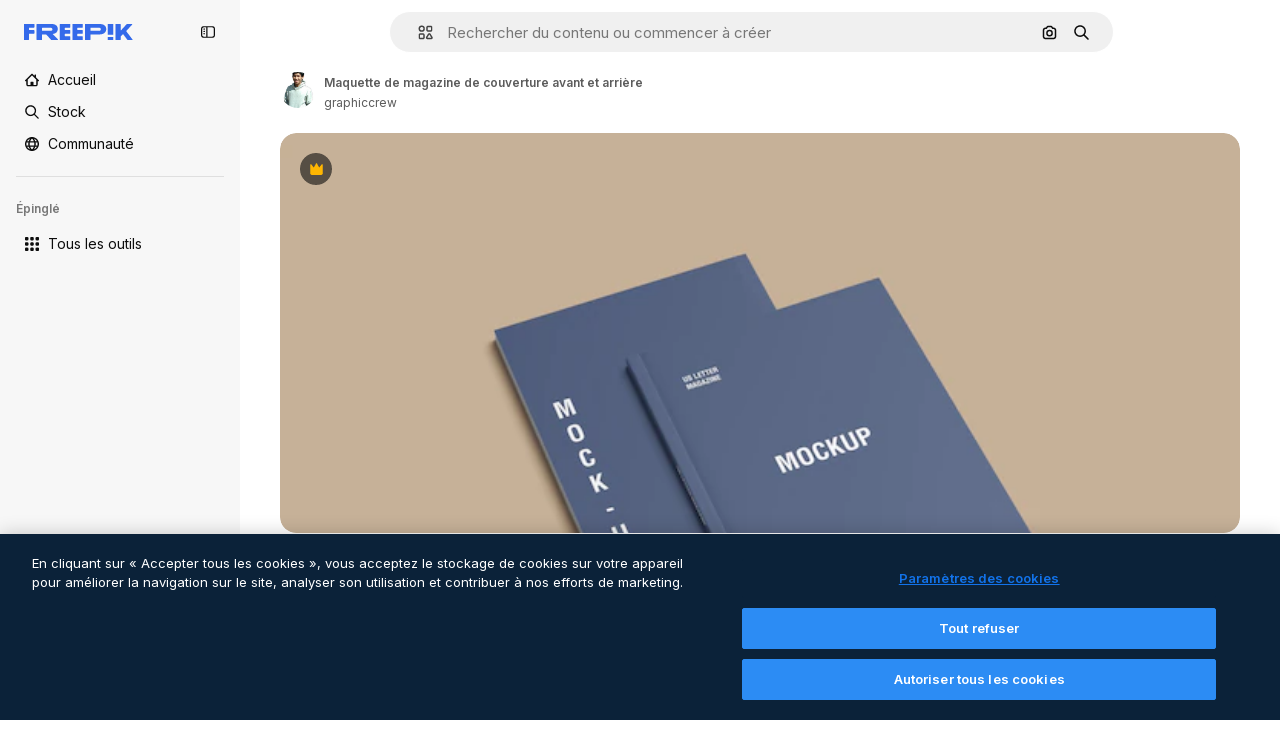

--- FILE ---
content_type: text/javascript
request_url: https://static.cdnpk.net/_next/static/3B668ZC6pLRldyeJ7g35y/_buildManifest.js
body_size: 22340
content:
self.__BUILD_MANIFEST=function(e,t,s,a,o,n,i,u,c,l,r,d,p,h,y,v,m,g,E,B,k,f,A,b,I,x,D,L,j,w,N,F,S,z,_,K,C,H,M,G,Z,R,T,U,O,P,V,Y,q,W,J,Q,X,$,ee,et,es,ea,eo,en,ei,eu,ec,el,er,ed,ep,eh,ey,ev,em,eg,eE,eB,ek,ef,eA,eb,eI,ex,eD,eL,ej,ew,eN,eF,eS,ez,e_,eK,eC,eH,eM,eG,eZ,eR,eT,eU,eO,eP,eV,eY,eq,eW,eJ,eQ,eX,e$,e0,e8,e1,e9,e5,e4,e3,e2,e6,e7,te,tt,ts,ta,to,tn,ti,tu,tc,tl,tr,td,tp,th,ty,tv,tm,tg,tE,tB,tk,tf,tA,tb,tI,tx,tD,tL,tj,tw,tN,tF,tS,tz,t_,tK,tC,tH,tM,tG,tZ,tR,tT,tU,tO,tP,tV,tY,tq,tW,tJ,tQ,tX,t$,t0,t8,t1,t9,t5,t4,t3,t2,t6,t7,se,st,ss,sa,so,sn,si,su,sc,sl,sr,sd,sp,sh,sy,sv,sm,sg,sE,sB,sk,sf,sA,sb,sI,sx,sD,sL,sj,sw,sN,sF,sS,sz,s_,sK,sC,sH,sM,sG,sZ,sR,sT,sU,sO,sP,sV,sY,sq,sW,sJ,sQ,sX,s$,s0,s8,s1,s9,s5,s4,s3,s2,s6,s7,ae,at,as,aa,ao,an,ai,au,ac,al,ar,ad,ap,ah,ay,av,am,ag,aE,aB,ak,af,aA,ab,aI,ax,aD,aL,aj,aw,aN,aF,aS,az,a_,aK,aC,aH,aM,aG,aZ,aR,aT,aU,aO,aP,aV,aY,aq,aW,aJ,aQ,aX,a$,a0,a8,a1,a9,a5,a4,a3,a2,a6,a7,oe,ot,os,oa,oo,on,oi,ou,oc,ol,or,od,op,oh,oy,ov,om,og,oE,oB,ok,of,oA,ob,oI,ox,oD,oL,oj,ow,oN,oF,oS,oz,o_,oK,oC,oH,oM,oG,oZ,oR,oT,oU,oO,oP,oV,oY,oq,oW,oJ,oQ,oX,o$,o0,o8,o1,o9,o5,o4,o3,o2,o6,o7,ne,nt,ns,na,no,nn,ni,nu,nc,nl,nr,nd,np,nh,ny,nv,nm,ng,nE,nB,nk,nf,nA,nb,nI,nx,nD,nL,nj,nw,nN,nF,nS,nz,n_,nK,nC,nH,nM,nG,nZ,nR,nT,nU,nO,nP,nV,nY,nq,nW,nJ,nQ,nX,n$,n0,n8,n1,n9,n5,n4,n3,n2,n6,n7,ie,it,is,ia,io,ii,iu,ic,il,ir,id,ip,ih,iy,iv,im,ig,iE,iB,ik,iA,ib,iI,ix,iD,iL,ij,iw,iN,iF,iS,iz,i_,iK,iC,iH,iM,iG,iZ,iR,iT,iU,iO,iP,iV,iY,iq,iW,iJ,iQ,iX,i$,i0,i8,i1,i9,i5,i4,i3,i2,i6,i7,ue,ut,us,ua,uo,un,ui,uu,uc,ul,ur,ud,up,uh,uy,uv,um,ug,uE,uB,uk,uf,uA,ub,uI,ux,uD,uL,uj,uw,uN,uF,uS,uz,u_,uK,uC,uH,uM,uG,uZ,uR,uT,uU,uO,uP,uV,uY,uq,uW,uJ,uQ,uX,u$,u0,u8,u1,u9,u5,u4,u3,u2,u6,u7,ce,ct,cs,ca,co,cn,ci,cu,cc,cl,cr,cd,cp,ch,cy,cv,cm,cg,cE,cB,ck,cf,cA,cb,cI,cx,cD,cL,cj,cw,cN,cF,cS,cz,c_,cK,cC,cH,cM,cG,cZ,cR,cT,cU,cO,cP,cV,cY,cq,cW,cJ,cQ,cX,c$,c0,c8,c1,c9,c5,c4,c3,c2,c6,c7,le,lt,ls,la,lo,ln,li,lu,lc){return{__rewrites:{afterFiles:[{has:V,source:"/:nextInternalLocale(en|de|es|fr|it)/metrics",destination:"/:nextInternalLocale/api/metrics"},{has:V,source:"/:nextInternalLocale(en|de|es|fr|it)/healthz",destination:"/:nextInternalLocale/api/healthz"},{has:[{type:e,value:s6}],source:"/en/author/:authorSlug/icons/:param(\\d{1,})",destination:"/en/author/:authorSlug/icons/page/:param"},{has:[{type:e,value:m}],source:"/:nextInternalLocale(en|de|es|fr|it)/autor/:authorSlug/icons/:param(\\d{1,})",destination:sE},{has:[{type:e,value:y}],source:"/:nextInternalLocale(en|de|es|fr|it)/autor/:authorSlug/iconos/:param(\\d{1,})",destination:sE},{has:[{type:e,value:p}],source:"/:nextInternalLocale(en|de|es|fr|it)/auteur/:authorSlug/icones/:param(\\d{1,})",destination:sE},{has:[{type:e,value:h}],source:"/:nextInternalLocale(en|de|es|fr|it)/autore/:authorSlug/icone/:param(\\d{1,})",destination:sE},{has:[{type:e,value:m}],source:"/:nextInternalLocale(en|de|es|fr|it)/autor/:authorSlug/icons",destination:sB},{has:[{type:e,value:y}],source:"/:nextInternalLocale(en|de|es|fr|it)/autor/:authorSlug/iconos",destination:sB},{has:[{type:e,value:p}],source:"/:nextInternalLocale(en|de|es|fr|it)/auteur/:authorSlug/icones",destination:sB},{has:[{type:e,value:h}],source:"/:nextInternalLocale(en|de|es|fr|it)/autore/:authorSlug/icone",destination:sB},{has:[{type:e,value:ec}],source:"/:nextInternalLocale(en|de|es|fr|it)/autor/:authorSlug/videos",destination:s7},{has:[{type:e,value:p}],source:"/:nextInternalLocale(en|de|es|fr|it)/auteur/:authorSlug/videos",destination:s7},{has:[{type:e,value:h}],source:"/:nextInternalLocale(en|de|es|fr|it)/autore/:authorSlug/videos",destination:s7},{has:[{type:e,value:m}],source:"/:nextInternalLocale(en|de|es|fr|it)/autor/:authorSlug/animierte-icons",destination:sk},{has:[{type:e,value:y}],source:"/:nextInternalLocale(en|de|es|fr|it)/autor/:authorSlug/iconos-animados",destination:sk},{has:[{type:e,value:p}],source:"/:nextInternalLocale(en|de|es|fr|it)/auteur/:authorSlug/icones-animees",destination:sk},{has:[{type:e,value:h}],source:"/:nextInternalLocale(en|de|es|fr|it)/autore/:authorSlug/icone-animate",destination:sk},{has:[{type:e,value:ec}],source:aP,destination:tI},{has:[{type:e,value:p}],source:aV,destination:tI},{has:[{type:e,value:h}],source:aY,destination:tI},{has:[{type:e,value:m}],source:"/:nextInternalLocale(en|de|es|fr|it)/autor/:authorSlug/icons/:param",destination:sf},{has:[{type:e,value:y}],source:"/:nextInternalLocale(en|de|es|fr|it)/autor/:authorSlug/iconos/:param",destination:sf},{has:[{type:e,value:p}],source:"/:nextInternalLocale(en|de|es|fr|it)/auteur/:authorSlug/icones/:param",destination:sf},{has:[{type:e,value:h}],source:"/:nextInternalLocale(en|de|es|fr|it)/autore/:authorSlug/icone/:param",destination:sf},{has:[{type:e,value:ec}],source:"/:nextInternalLocale(en|de|es|fr|it)/autor/:authorSlug/videos/:page",destination:ae},{has:[{type:e,value:p}],source:"/:nextInternalLocale(en|de|es|fr|it)/auteur/:authorSlug/videos/:page",destination:ae},{has:[{type:e,value:h}],source:"/:nextInternalLocale(en|de|es|fr|it)/autore/:authorSlug/videos/:page",destination:ae},{has:[{type:e,value:m}],source:"/:nextInternalLocale(en|de|es|fr|it)/autor/:authorSlug/animierte-icons/:param",destination:sA},{has:[{type:e,value:y}],source:"/:nextInternalLocale(en|de|es|fr|it)/autor/:authorSlug/iconos-animados/:param",destination:sA},{has:[{type:e,value:p}],source:"/:nextInternalLocale(en|de|es|fr|it)/auteur/:authorSlug/icones-animees/:param",destination:sA},{has:[{type:e,value:h}],source:"/:nextInternalLocale(en|de|es|fr|it)/autore/:authorSlug/icone-animate/:param",destination:sA},{has:[{type:e,value:ec}],source:"/:nextInternalLocale(en|de|es|fr|it)/autor/:authorSlug",destination:at},{has:[{type:e,value:p}],source:"/:nextInternalLocale(en|de|es|fr|it)/auteur/:authorSlug",destination:at},{has:[{type:e,value:h}],source:"/:nextInternalLocale(en|de|es|fr|it)/autore/:authorSlug",destination:at},{has:[{type:e,value:ec}],source:"/:nextInternalLocale(en|de|es|fr|it)/autor/:authorSlug/:param",destination:as},{has:[{type:e,value:p}],source:"/:nextInternalLocale(en|de|es|fr|it)/auteur/:authorSlug/:param",destination:as},{has:[{type:e,value:h}],source:"/:nextInternalLocale(en|de|es|fr|it)/autore/:authorSlug/:param",destination:as},{has:[{type:e,value:ec}],source:aP,destination:tI},{has:[{type:e,value:p}],source:aV,destination:tI},{has:[{type:e,value:h}],source:aY,destination:tI},{has:[{type:e,value:m}],source:"/:nextInternalLocale(en|de|es|fr|it)/kostenlose-disney-vorlage/:code*",destination:sb},{has:[{type:e,value:y}],source:"/:nextInternalLocale(en|de|es|fr|it)/plantilla-disney-gratis/:code*",destination:sb},{has:[{type:e,value:p}],source:"/:nextInternalLocale(en|de|es|fr|it)/modele-disney-gratuit/:code*",destination:sb},{has:[{type:e,value:h}],source:"/:nextInternalLocale(en|de|es|fr|it)/modello-disney-gratuito/:code*",destination:sb},{has:[{type:e,value:m}],source:"/:nextInternalLocale(en|de|es|fr|it)/premium-disney-vorlage/:code*",destination:sI},{has:[{type:e,value:y}],source:"/:nextInternalLocale(en|de|es|fr|it)/plantilla-disney-premium/:code*",destination:sI},{has:[{type:e,value:p}],source:"/:nextInternalLocale(en|de|es|fr|it)/modele-disney-premium/:code*",destination:sI},{has:[{type:e,value:h}],source:"/:nextInternalLocale(en|de|es|fr|it)/modello-disney-premium/:code*",destination:sI},{has:[{type:e,value:m}],source:"/:nextInternalLocale(en|de|es|fr|it)/fotos-vektoren-kostenlos/:param*",destination:sx},{has:[{type:e,value:y}],source:"/:nextInternalLocale(en|de|es|fr|it)/fotos-vectores-gratis/:param*",destination:sx},{has:[{type:e,value:p}],source:"/:nextInternalLocale(en|de|es|fr|it)/photos-vecteurs-libre/:param*",destination:sx},{has:[{type:e,value:h}],source:"/:nextInternalLocale(en|de|es|fr|it)/foto-vettori-gratuito/:param*",destination:sx},{has:[{type:e,value:F}],source:"/:nextInternalLocale(en|de|es|fr|it)/free-photos-vectors/:param*",destination:L},{has:[{type:e,value:m},{type:t,key:s}],source:tj,destination:tw},{has:[{type:e,value:m}],source:tj,destination:tN},{has:[{type:e,value:A},{type:t,key:s}],source:tj,destination:tw},{has:[{type:e,value:A}],source:tj,destination:tN},{has:[{type:e,value:y},{type:t,key:s}],source:aa,destination:tw},{has:[{type:e,value:y}],source:aa,destination:tN},{has:[{type:e,value:p},{type:t,key:s}],source:ao,destination:tw},{has:[{type:e,value:p}],source:ao,destination:tN},{has:[{type:e,value:h},{type:t,key:s}],source:an,destination:tw},{has:[{type:e,value:h}],source:an,destination:tN},{has:[{type:e,value:y}],source:aa,destination:ai},{has:[{type:e,value:p}],source:ao,destination:ai},{has:[{type:e,value:h}],source:an,destination:ai},{has:[{type:e,value:y}],source:"/:nextInternalLocale(en|de|es|fr|it)/iconos/:id*",destination:au},{has:[{type:e,value:p}],source:"/:nextInternalLocale(en|de|es|fr|it)/icones/:id*",destination:au},{has:[{type:e,value:h}],source:aq,destination:au},{has:[{type:e,value:y}],source:"/:nextInternalLocale(en|de|es|fr|it)/icono/:id*",destination:ac},{has:[{type:e,value:p}],source:aq,destination:ac},{has:[{type:e,value:h}],source:"/:nextInternalLocale(en|de|es|fr|it)/icona/:id*",destination:ac},{has:[{type:e,value:al}],source:tj,destination:L},{has:[{type:e,value:al}],source:"/:nextInternalLocale(en|de|es|fr|it)/icons/:id*",destination:L},{has:[{type:e,value:al}],source:"/:nextInternalLocale(en|de|es|fr|it)/icon/:id*",destination:L},{has:[{type:e,value:y}],source:"/:nextInternalLocale(en|de|es|fr|it)/ia/generador-iconos/herramienta",destination:ar},{has:[{type:e,value:p}],source:"/:nextInternalLocale(en|de|es|fr|it)/ai/generateur-icones/outil",destination:ar},{has:[{type:e,value:h}],source:"/:nextInternalLocale(en|de|es|fr|it)/ai/generatore-icone/strumento",destination:ar},{has:[{type:e,value:m},{type:t,key:s}],source:sD,destination:tF},{has:[{type:e,value:m}],source:sD,destination:tS},{has:[{type:e,value:A},{type:t,key:s}],source:sD,destination:tF},{has:[{type:e,value:A}],source:sD,destination:tS},{has:[{type:e,value:y},{type:t,key:s}],source:ad,destination:tF},{has:[{type:e,value:y}],source:ad,destination:tS},{has:[{type:e,value:p},{type:t,key:s}],source:ap,destination:tF},{has:[{type:e,value:p}],source:ap,destination:tS},{has:[{type:e,value:h},{type:t,key:s}],source:ah,destination:tF},{has:[{type:e,value:h}],source:ah,destination:tS},{has:[{type:e,value:y}],source:ad,destination:ay},{has:[{type:e,value:p}],source:ap,destination:ay},{has:[{type:e,value:h}],source:ah,destination:ay},{has:[{type:e,value:m}],source:"/:nextInternalLocale(en|de|es|fr|it)/animiertes-icon/:id*",destination:sL},{has:[{type:e,value:y}],source:"/:nextInternalLocale(en|de|es|fr|it)/icono-animado/:id*",destination:sL},{has:[{type:e,value:p}],source:"/:nextInternalLocale(en|de|es|fr|it)/icone-animee/:id*",destination:sL},{has:[{type:e,value:h}],source:"/:nextInternalLocale(en|de|es|fr|it)/icona-animata/:id*",destination:sL},{has:[{type:t,key:s},{type:e,value:m}],source:aW,destination:tz},{has:[{type:e,value:m}],source:aW,destination:t_},{has:[{type:t,key:s},{type:e,value:A}],source:sj,destination:tz},{has:[{type:e,value:A}],source:sj,destination:t_},{has:[{type:t,key:s},{type:e,value:y}],source:aJ,destination:tz},{has:[{type:e,value:y}],source:aJ,destination:t_},{has:[{type:t,key:s},{type:e,value:p}],source:sj,destination:tz},{has:[{type:e,value:p}],source:sj,destination:t_},{has:[{type:t,key:s},{type:e,value:h}],source:aQ,destination:tz},{has:[{type:e,value:h}],source:aQ,destination:t_},{has:[{type:e,value:m},{type:t,key:s}],source:ee,destination:tK},{has:[{type:e,value:m}],source:ee,destination:tC},{has:[{type:e,value:A},{type:t,key:s}],source:ee,destination:tK},{has:[{type:e,value:A}],source:ee,destination:tC},{has:[{type:e,value:y},{type:t,key:s}],source:ee,destination:tK},{has:[{type:e,value:y}],source:ee,destination:tC},{has:[{type:e,value:p},{type:t,key:s}],source:ee,destination:tK},{has:[{type:e,value:p}],source:ee,destination:tC},{has:[{type:e,value:h},{type:t,key:s}],source:ee,destination:tK},{has:[{type:e,value:h}],source:ee,destination:tC},{has:[{type:e,value:"www.freepik.es|freepik.es|br.freepik.com|localhost"}],source:"/:nextInternalLocale(en|de|es|fr|it)/mockups/categorias/:slug",destination:"/:nextInternalLocale/mockups/category/:slug"},{has:[{type:e,value:h}],source:"/it/mockups/categorie/:slug",destination:"/it/mockups/category/:slug"},{has:[{type:e,value:p}],source:"/fr/mockups/categories/:slug",destination:"/fr/mockups/category/:slug"},{has:[{type:e,value:m}],source:"/de/mockups/kategorien/:slug",destination:"/de/mockups/category/:slug"},{has:[{type:e,value:tx}],source:"/nl/mockups/categorien/:slug",destination:"/nl/mockups/category/:slug"},{has:[{type:e,value:av}],source:"/ja/%E3%83%A2%E3%83%83%E3%82%AF%E3%82%A2%E3%83%83%E3%83%97/%E3%82%AB%E3%83%86%E3%82%B4%E3%83%AA%E3%83%BC/:slug",destination:"/ja/mockups/category/:slug"},{has:[{type:e,value:am}],source:"/ko/%EB%AA%A9%EC%97%85/%EC%B9%B4%ED%85%8C%EA%B3%A0%EB%A6%AC/:slug",destination:"/ko/mockups/category/:slug"},{has:[{type:e,value:tH}],source:"/pl/mockups/kategorie/:slug",destination:"/pl/mockups/category/:slug"},{has:[{type:e,value:aX}],source:"/ru/%D0%BC%D0%BE%D0%BA%D0%B0%D0%BF%D1%8B/k%D0%B0%D1%82%D0%B5%D0%B3%D0%BE%D1%80%D0%B8%D0%B8/:slug",destination:"/ru/mockups/category/:slug"},{has:[{type:e,value:eh}],source:"/zh-HK/%E6%A8%A3%E6%9C%AC/%E9%A1%9E%E5%88%A5/:slug",destination:"/zh-HK/mockups/category/:slug"},{has:[{type:e,value:ey}],source:"/hi-IN/%E0%A4%AE%E0%A5%89%E0%A4%95%E0%A4%85%E0%A4%AA/%E0%A4%95%E0%A5%87%E0%A4%9F%E0%A5%87%E0%A4%97%E0%A4%B0%E0%A5%80/:slug",destination:"/hi-IN/mockups/category/:slug"},{has:[{type:e,value:ev}],source:"/th-TH/%E0%B8%8A%E0%B8%B4%E0%B9%89%E0%B8%99%E0%B8%87%E0%B8%B2%E0%B8%99%E0%B8%88%E0%B8%B3%E0%B8%A5%E0%B8%AD%E0%B8%87/%E0%B8%AB%E0%B8%A1%E0%B8%A7%E0%B8%94%E0%B8%AB%E0%B8%A1%E0%B8%B9%E0%B9%88/:slug",destination:"/th-TH/mockups/category/:slug"},{has:[{type:e,value:em}],source:"/cs-CZ/mockupy/kategorie/:slug",destination:"/cs-CZ/mockups/category/:slug"},{has:[{type:e,value:eg}],source:"/da-DK/mockups/kategori/:slug",destination:"/da-DK/mockups/category/:slug"},{has:[{type:e,value:eE}],source:"/fi-FI/mallikuvat/kategoria/:slug",destination:"/fi-FI/mockups/category/:slug"},{has:[{type:e,value:eB}],source:"/nb-NO/mockups/kategori/:slug",destination:"/nb-NO/mockups/category/:slug"},{has:[{type:e,value:ek}],source:"/sv-SE/mockups/kategori/:slug",destination:"/sv-SE/mockups/category/:slug"},{has:[{type:e,value:ef}],source:"/tr-TR/mockup/kategori/:slug",destination:"/tr-TR/mockups/category/:slug"},{has:[{type:e,value:eA}],source:"/id-ID/mockup/kategori/:slug",destination:"/id-ID/mockups/category/:slug"},{has:[{type:e,value:eb}],source:"/vi-VN/mo-hinh/danh-muc/:slug",destination:"/vi-VN/mockups/category/:slug"},{has:[{type:e,value:eI}],source:"/af-ZA/voorstellings/kategorie/:slug",destination:"/af-ZA/mockups/category/:slug"},{has:[{type:e,value:ex}],source:"/az-AZ/maketl%c9%99r/kateqoriya/:slug",destination:"/az-AZ/mockups/category/:slug"},{has:[{type:e,value:eD}],source:"/be-BY/%d0%bc%d0%b0%d0%ba%d0%b0%d0%bf%d1%8b/%d0%ba%d0%b0%d1%82%d1%8d%d0%b3%d0%be%d1%80%d1%8b%d1%8f/:slug",destination:"/be-BY/mockups/category/:slug"},{has:[{type:e,value:eL}],source:"/bg-BG/%D0%BC%D0%B0%D0%BA%D0%B5%D1%82%D0%B8/%D0%BA%D0%B0%D1%82%D0%B5%D0%B3%D0%BE%D1%80%D0%B8%D1%8F/:slug",destination:"/bg-BG/mockups/category/:slug"},{has:[{type:e,value:ej}],source:"/bn-BD/%E0%A6%AE%E0%A6%95%E0%A6%86%E0%A6%AA/%E0%A6%95%E0%A7%8D%E0%A6%AF%E0%A6%BE%E0%A6%9F%E0%A6%BE%E0%A6%97%E0%A6%B0%E0%A6%BF/:slug",destination:"/bn-BD/mockups/category/:slug"},{has:[{type:e,value:ew}],source:"/bs-BA/makete/kategorija/:slug",destination:"/bs-BA/mockups/category/:slug"},{has:[{type:e,value:eN}],source:"/ceb-PH/mga-mockup/kategoriya/:slug",destination:"/ceb-PH/mockups/category/:slug"},{has:[{type:e,value:eF}],source:"/el-GR/mockups/katigoria/:slug",destination:"/el-GR/mockups/category/:slug"},{has:[{type:e,value:eS}],source:"/et-EE/makette/kategooria/:slug",destination:"/et-EE/mockups/category/:slug"},{has:[{type:e,value:ez}],source:"/gu-IN/%e0%aa%ae%e0%ab%8b%e0%aa%95%e0%aa%85%e0%aa%aa%e0%ab%8d%e0%aa%b8/%e0%aa%b6%e0%ab%8d%e0%aa%b0%e0%ab%87%e0%aa%a3%e0%ab%80/:slug",destination:"/gu-IN/mockups/category/:slug"},{has:[{type:e,value:e_}],source:"/ha-NG/tsararrun-samfura/naui/:slug",destination:"/ha-NG/mockups/category/:slug"},{has:[{type:e,value:eK}],source:"/hr-HR/makete/kategorija/:slug",destination:"/hr-HR/mockups/category/:slug"},{has:[{type:e,value:eC}],source:"/hu-HU/makettek/kategoria/:slug",destination:"/hu-HU/mockups/category/:slug"},{has:[{type:e,value:eH}],source:"/hy-AM/%d5%b4%d5%a1%d5%af%d5%a5%d5%bf%d5%b6%d5%a5%d6%80/%d5%af%d5%a1%d5%bf%d5%a5%d5%a3%d5%b8%d6%80%d5%ab%d5%a1/:slug",destination:"/hy-AM/mockups/category/:slug"},{has:[{type:e,value:eM}],source:"/ig-NG/ihe-nlereanya/%e1%bb%a5d%e1%bb%8b/:slug",destination:"/ig-NG/mockups/category/:slug"},{has:[{type:e,value:eG}],source:"/is-IS/fleiri-synishorn/flokkur/:slug",destination:"/is-IS/mockups/category/:slug"},{has:[{type:e,value:eZ}],source:"/jv-ID/para-mockup/kategori/:slug",destination:"/jv-ID/mockups/category/:slug"},{has:[{type:e,value:eR}],source:"/ka-GE/%e1%83%9b%e1%83%90%e1%83%99%e1%83%94%e1%83%a2%e1%83%94%e1%83%91%e1%83%98/%e1%83%99%e1%83%90%e1%83%a2%e1%83%94%e1%83%92%e1%83%9d%e1%83%a0%e1%83%98%e1%83%90/:slug",destination:"/ka-GE/mockups/category/:slug"},{has:[{type:e,value:eT}],source:"/kk-KZ/%d0%bc%d0%be%d0%ba%d0%b0%d0%bf%d1%82%d0%b0%d1%80/%d1%81%d0%b0%d0%bd%d0%b0%d1%82/:slug",destination:"/kk-KZ/mockups/category/:slug"},{has:[{type:e,value:eU}],source:"/km-KH/%e1%9e%85%e1%9f%92%e1%9e%9a%e1%9e%be%e1%9e%93%e1%9e%82%e1%9f%86%e1%9e%9a%e1%9e%bc/%e1%9e%94%e1%9f%92%e1%9e%9a%e1%9e%97%e1%9f%81%e1%9e%91/:slug",destination:"/km-KH/mockups/category/:slug"},{has:[{type:e,value:eO}],source:"/kn-IN/%e0%b2%86%e0%b2%95%e0%b3%83%e0%b2%a4%e0%b2%bf-%e0%b2%ae%e0%b2%be%e0%b2%a6%e0%b2%b0%e0%b2%bf/%e0%b2%b5%e0%b2%b0%e0%b3%8d%e0%b2%97/:slug",destination:"/kn-IN/mockups/category/:slug"},{has:[{type:e,value:eP}],source:"/lo-LA/%E0%BA%AB%E0%BA%BC%E0%BA%B2%E0%BA%8D%E0%BB%81%E0%BA%9A%E0%BA%9A%E0%BA%88%E0%BA%B3%E0%BA%A5%E0%BA%AD%E0%BA%87/%E0%BA%9B%E0%BA%B0%E0%BB%80%E0%BA%9E%E0%BA%94/:slug",destination:"/lo-LA/mockups/category/:slug"},{has:[{type:e,value:eV}],source:"/lt-LT/maketai/kategorija/:slug",destination:"/lt-LT/mockups/category/:slug"},{has:[{type:e,value:eY}],source:"/lv-LV/maketiem/kategorija/:slug",destination:"/lv-LV/mockups/category/:slug"},{has:[{type:e,value:eq}],source:"/mk-MK/%d0%bc%d0%b0%d0%ba%d0%b5%d1%82%d0%b8/%d0%ba%d0%b0%d1%82%d0%b5%d0%b3%d0%be%d1%80%d0%b8%d1%98%d0%b0/:slug",destination:"/mk-MK/mockups/category/:slug"},{has:[{type:e,value:eW}],source:"/ml-IN/%e0%b4%ae%e0%b5%8b%e0%b4%95%e0%b5%8d%e0%b4%95%e0%b4%aa%e0%b5%8d%e0%b4%aa%e0%b5%81%e0%b4%95%e0%b5%be/%e0%b4%b5%e0%b4%bf%e0%b4%ad%e0%b4%be%e0%b4%97%e0%b4%82/:slug",destination:"/ml-IN/mockups/category/:slug"},{has:[{type:e,value:eJ}],source:"/mn-MN/%d1%82%d0%b0%d0%bd%d0%b8%d0%bb%d1%86%d1%83%d1%83%d0%bb%d0%b3%d0%b0-%d0%b7%d0%b0%d0%b3%d0%b2%d0%b0%d1%80%d1%83%d1%83%d0%b4/%d0%b0%d0%bd%d0%b3%d0%b8%d0%bb%d0%b0%d0%bb/:slug",destination:"/mn-MN/mockups/category/:slug"},{has:[{type:e,value:eQ}],source:"/mr-IN/%E0%A4%AE%E0%A5%89%E0%A4%95%E0%A4%85%E0%A4%AA%E0%A5%8D%E0%A4%B8/%E0%A4%B5%E0%A4%B0%E0%A5%8D%E0%A4%97/:slug",destination:"/mr-IN/mockups/category/:slug"},{has:[{type:e,value:eX}],source:"/ms-MY/mockup-berbilang/kategori/:slug",destination:"/ms-MY/mockups/category/:slug"},{has:[{type:e,value:e$}],source:"/my-MM/%e1%80%99%e1%80%b1%e1%80%ac%e1%80%b7%e1%80%80%e1%80%95%e1%80%ba%e1%80%99%e1%80%bb%e1%80%ac%e1%80%b8/%e1%80%a1%e1%80%99%e1%80%bb%e1%80%ad%e1%80%af%e1%80%b8%e1%80%a1%e1%80%85%e1%80%ac%e1%80%b8/:slug",destination:"/my-MM/mockups/category/:slug"},{has:[{type:e,value:e0}],source:"/ne-NP/%e0%a4%ae%e0%a5%8b%e0%a4%95%e0%a4%85%e0%a4%aa%e0%a4%b9%e0%a4%b0%e0%a5%82/%e0%a4%b6%e0%a5%8d%e0%a4%b0%e0%a5%87%e0%a4%a3%e0%a5%80/:slug",destination:"/ne-NP/mockups/category/:slug"},{has:[{type:e,value:e8}],source:"/pa-IN/%e0%a8%ae%e0%a9%8c%e0%a8%95%e0%a8%85%e0%a9%b1%e0%a8%aa%e0%a8%b8/%e0%a8%b8%e0%a8%bc%e0%a9%8d%e0%a8%b0%e0%a9%87%e0%a8%a3%e0%a9%80/:slug",destination:"/pa-IN/mockups/category/:slug"},{has:[{type:e,value:"pt.freepik.com|localhost"}],source:"/pt/mockups/categorias/:slug",destination:"/pt/mockups/category/:slug"},{has:[{type:e,value:e1}],source:"/ro-RO/mockup-uri/categorie/:slug",destination:"/ro-RO/mockups/category/:slug"},{has:[{type:e,value:e9}],source:"/si-LK/%E0%B6%B6%E0%B7%9C%E0%B7%84%E0%B7%9D-%E0%B6%B8%E0%B7%9C%E0%B6%9A%E0%B7%8A%E0%B6%85%E0%B6%B4%E0%B7%8A/%E0%B6%B4%E0%B7%8A%E0%B6%BB%E0%B7%80%E0%B6%BB%E0%B7%8A%E0%B6%9C%E0%B6%BA/:slug",destination:"/si-LK/mockups/category/:slug"},{has:[{type:e,value:e5}],source:"/sk-SK/mockupy/kateg%c3%b3ria/:slug",destination:"/sk-SK/mockups/category/:slug"},{has:[{type:e,value:e4}],source:"/sl-SI/maket/kategorija/:slug",destination:"/sl-SI/mockups/category/:slug"},{has:[{type:e,value:e3}],source:"/so-SO/muunado/qeybta/:slug",destination:"/so-SO/mockups/category/:slug"},{has:[{type:e,value:e2}],source:"/sq-AL/disa-makete/kategori/:slug",destination:"/sq-AL/mockups/category/:slug"},{has:[{type:e,value:e6}],source:"/sr-RS/makete/kategorija/:slug",destination:"/sr-RS/mockups/category/:slug"},{has:[{type:e,value:e7}],source:"/sw-KE/maktaba/kategoria/:slug",destination:"/sw-KE/mockups/category/:slug"},{has:[{type:e,value:te}],source:"/ta-IN/%E0%AE%A8%E0%AE%95%E0%AE%B2%E0%AF%8D-%E0%AE%B5%E0%AE%9F%E0%AE%BF%E0%AE%B5%E0%AE%99%E0%AF%8D%E0%AE%95%E0%AE%B3%E0%AF%8D/%E0%AE%B5%E0%AE%95%E0%AF%88/:slug",destination:"/ta-IN/mockups/category/:slug"},{has:[{type:e,value:tt}],source:"/te-IN/%E0%B0%AE%E0%B0%BE%E0%B0%95%E0%B1%8D%E0%B0%AA%E0%B1%8D%E0%B0%B2%E0%B1%81/%E0%B0%B5%E0%B0%B0%E0%B1%8D%E0%B0%97%E0%B0%82/:slug",destination:"/te-IN/mockups/category/:slug"},{has:[{type:e,value:ts}],source:"/tl-PH/mga-mockup/kategorya/:slug",destination:"/tl-PH/mockups/category/:slug"},{has:[{type:e,value:ta}],source:"/uk-UA/%D0%BC%D0%BE%D0%BA%D0%B0%D0%BF%D0%B8/%D0%BA%D0%B0%D1%82%D0%B5%D0%B3%D0%BE%D1%80%D1%96%D1%8F/:slug",destination:"/uk-UA/mockups/category/:slug"},{has:[{type:e,value:to}],source:"/uz-UZ/maketlar/kategoriya/:slug",destination:"/uz-UZ/mockups/category/:slug"},{has:[{type:e,value:tn}],source:"/yo-NG/%c3%a0w%e1%bb%8dn-%c3%a0p%e1%ba%b9%e1%ba%b9r%e1%ba%b9-%c3%a0w%c3%b2r%c3%a1n/%e1%ba%b9ka/:slug",destination:"/yo-NG/mockups/category/:slug"},{has:[{type:e,value:ti}],source:"/zh-CN/%E6%A8%A1%E5%9E%8B/%E7%B1%BB%E5%88%AB/:slug",destination:"/zh-CN/mockups/category/:slug"},{has:[{type:e,value:tu}],source:"/zh-TW/%e5%a4%9a%e5%80%8b%e6%a8%a1%e6%93%ac%e5%9c%96/%e9%a1%9e%e5%88%a5/:slug",destination:"/zh-TW/mockups/category/:slug"},{has:[{type:e,value:tc}],source:"/zu-ZA/izifanekiso/isigaba/:slug",destination:"/zu-ZA/mockups/category/:slug"},{has:[{type:e,value:ec}],source:"/:nextInternalLocale(en|de|es|fr|it)/fotos/:param+",destination:a$},{has:[{type:e,value:h}],source:"/:nextInternalLocale(en|de|es|fr|it)/foto/:param+",destination:a$},{has:[{type:e,value:"(de|it).freepik.com|www.freepik.es"}],source:"/:nextInternalLocale(en|de|es|fr|it)/photos/:param+",destination:L},{has:[{type:e,value:m}],source:"/:nextInternalLocale(en|de|es|fr|it)/psd-kostenlos",destination:sw},{has:[{type:e,value:y}],source:"/:nextInternalLocale(en|de|es|fr|it)/psd-populares",destination:sw},{has:[{type:e,value:p}],source:"/:nextInternalLocale(en|de|es|fr|it)/psd-gratuitment",destination:sw},{has:[{type:e,value:h}],source:"/:nextInternalLocale(en|de|es|fr|it)/psd-gratuito",destination:sw},{has:[{type:e,value:m}],source:"/:nextInternalLocale(en|de|es|fr|it)/psd-kostenlos/:param*",destination:sN},{has:[{type:e,value:y}],source:"/:nextInternalLocale(en|de|es|fr|it)/psd-populares/:param*",destination:sN},{has:[{type:e,value:p}],source:"/:nextInternalLocale(en|de|es|fr|it)/psd-gratuitment/:param*",destination:sN},{has:[{type:e,value:h}],source:"/:nextInternalLocale(en|de|es|fr|it)/psd-gratuito/:param*",destination:sN},{has:[{type:t,key:s},{type:e,value:m}],source:sF,destination:tM},{has:[{type:e,value:m}],source:sF,destination:tG},{has:[{type:t,key:s},{type:e,value:A}],source:sS,destination:tM},{has:[{type:e,value:A}],source:sS,destination:tG},{has:[{type:t,key:s},{type:e,value:y}],source:sF,destination:tM},{has:[{type:e,value:y}],source:sF,destination:tG},{has:[{type:t,key:s},{type:e,value:p}],source:sS,destination:tM},{has:[{type:e,value:p}],source:sS,destination:tG},{has:[{type:t,key:s},{type:e,value:h}],source:a0,destination:tM},{has:[{type:e,value:h}],source:a0,destination:tG},{has:[{type:e,value:m}],source:"/:nextInternalLocale(en|de|es|fr|it)/preise",destination:sz},{has:[{type:e,value:y}],source:"/:nextInternalLocale(en|de|es|fr|it)/precios",destination:sz},{has:[{type:e,value:p}],source:"/:nextInternalLocale(en|de|es|fr|it)/prix",destination:sz},{has:[{type:e,value:h}],source:"/:nextInternalLocale(en|de|es|fr|it)/prezzi",destination:sz},{has:[{type:e,value:m}],source:"/:nextInternalLocale(en|de|es|fr|it)/preise/:id*",destination:s_},{has:[{type:e,value:y}],source:"/:nextInternalLocale(en|de|es|fr|it)/precios/:id*",destination:s_},{has:[{type:e,value:p}],source:"/:nextInternalLocale(en|de|es|fr|it)/prix/:id*",destination:s_},{has:[{type:e,value:h}],source:"/:nextInternalLocale(en|de|es|fr|it)/prezzi/:id*",destination:s_},{has:[{type:e,value:y}],source:"/:nextInternalLocale(en|de|es|fr|it)/precios-teams",destination:"/:nextInternalLocale/pricing-teams"},{has:[{type:e,value:m}],source:"/:nextInternalLocale(en|de|es|fr|it)/vektoren-kostenlos",destination:sK},{has:[{type:e,value:y}],source:"/:nextInternalLocale(en|de|es|fr|it)/vector-gratis",destination:sK},{has:[{type:e,value:p}],source:"/:nextInternalLocale(en|de|es|fr|it)/vecteurs-libre",destination:sK},{has:[{type:e,value:h}],source:"/:nextInternalLocale(en|de|es|fr|it)/vettori-gratuito",destination:sK},{has:[{type:e,value:m}],source:"/:nextInternalLocale(en|de|es|fr|it)/vektoren-kostenlos/:id*",destination:sC},{has:[{type:e,value:y}],source:"/:nextInternalLocale(en|de|es|fr|it)/vector-gratis/:id*",destination:sC},{has:[{type:e,value:p}],source:"/:nextInternalLocale(en|de|es|fr|it)/vecteurs-libre/:id*",destination:sC},{has:[{type:e,value:h}],source:"/:nextInternalLocale(en|de|es|fr|it)/vettori-gratuito/:id*",destination:sC},{has:[{type:e,value:m}],source:"/:nextInternalLocale(en|de|es|fr|it)/vektoren-premium",destination:sH},{has:[{type:e,value:y}],source:"/:nextInternalLocale(en|de|es|fr|it)/vector-premium",destination:sH},{has:[{type:e,value:p}],source:"/:nextInternalLocale(en|de|es|fr|it)/vecteurs-premium",destination:sH},{has:[{type:e,value:h}],source:"/:nextInternalLocale(en|de|es|fr|it)/vettori-premium",destination:sH},{has:[{type:e,value:m}],source:"/:nextInternalLocale(en|de|es|fr|it)/vektoren-premium/:id*",destination:sM},{has:[{type:e,value:y}],source:"/:nextInternalLocale(en|de|es|fr|it)/vector-premium/:id*",destination:sM},{has:[{type:e,value:p}],source:"/:nextInternalLocale(en|de|es|fr|it)/vecteurs-premium/:id*",destination:sM},{has:[{type:e,value:h}],source:"/:nextInternalLocale(en|de|es|fr|it)/vettori-premium/:id*",destination:sM},{has:[{type:e,value:m}],source:"/:nextInternalLocale(en|de|es|fr|it)/fotos-kostenlos",destination:sG},{has:[{type:e,value:y}],source:"/:nextInternalLocale(en|de|es|fr|it)/foto-gratis",destination:sG},{has:[{type:e,value:p}],source:"/:nextInternalLocale(en|de|es|fr|it)/photos-gratuite",destination:sG},{has:[{type:e,value:h}],source:"/:nextInternalLocale(en|de|es|fr|it)/foto-gratuito",destination:sG},{has:[{type:e,value:m}],source:"/:nextInternalLocale(en|de|es|fr|it)/fotos-kostenlos/:id*",destination:sZ},{has:[{type:e,value:y}],source:"/:nextInternalLocale(en|de|es|fr|it)/foto-gratis/:id*",destination:sZ},{has:[{type:e,value:p}],source:"/:nextInternalLocale(en|de|es|fr|it)/photos-gratuite/:id*",destination:sZ},{has:[{type:e,value:h}],source:"/:nextInternalLocale(en|de|es|fr|it)/foto-gratuito/:id*",destination:sZ},{has:[{type:e,value:ec}],source:"/:nextInternalLocale(en|de|es|fr|it)/fotos-premium",destination:ag},{has:[{type:e,value:p}],source:"/:nextInternalLocale(en|de|es|fr|it)/photos-premium",destination:ag},{has:[{type:e,value:h}],source:"/:nextInternalLocale(en|de|es|fr|it)/foto-premium",destination:ag},{has:[{type:e,value:ec}],source:"/:nextInternalLocale(en|de|es|fr|it)/fotos-premium/:id*",destination:aE},{has:[{type:e,value:p}],source:"/:nextInternalLocale(en|de|es|fr|it)/photos-premium/:id*",destination:aE},{has:[{type:e,value:h}],source:"/:nextInternalLocale(en|de|es|fr|it)/foto-premium/:id*",destination:aE},{has:[{type:e,value:m}],source:"/:nextInternalLocale(en|de|es|fr|it)/freie-psd",destination:aB},{has:[{type:e,value:a8}],source:"/:nextInternalLocale(en|de|es|fr|it)/psd-gratis",destination:aB},{has:[{type:e,value:p}],source:"/:nextInternalLocale(en|de|es|fr|it)/psd-gratuit",destination:aB},{has:[{type:e,value:m}],source:"/:nextInternalLocale(en|de|es|fr|it)/freie-psd/:id*",destination:ak},{has:[{type:e,value:a8}],source:"/:nextInternalLocale(en|de|es|fr|it)/psd-gratis/:id*",destination:ak},{has:[{type:e,value:p}],source:"/:nextInternalLocale(en|de|es|fr|it)/psd-gratuit/:id*",destination:ak},{has:[{type:e,value:a1}],source:"/:nextInternalLocale(en|de|es|fr|it)/psd-premium",destination:"/:nextInternalLocale/premium-psd"},{has:[{type:e,value:a1}],source:"/:nextInternalLocale(en|de|es|fr|it)/psd-premium/:id*",destination:"/:nextInternalLocale/premium-psd/:id*"},{has:[{type:e,value:m}],source:"/:nextInternalLocale(en|de|es|fr|it)/kostenloses-ki-bild",destination:sR},{has:[{type:e,value:y}],source:"/:nextInternalLocale(en|de|es|fr|it)/imagen-ia-gratis",destination:sR},{has:[{type:e,value:p}],source:"/:nextInternalLocale(en|de|es|fr|it)/images-ia-gratuites",destination:sR},{has:[{type:e,value:h}],source:"/:nextInternalLocale(en|de|es|fr|it)/immagine-ia-gratis",destination:sR},{has:[{type:e,value:m}],source:"/:nextInternalLocale(en|de|es|fr|it)/kostenloses-ki-bild/:id*",destination:sT},{has:[{type:e,value:y}],source:"/:nextInternalLocale(en|de|es|fr|it)/imagen-ia-gratis/:id*",destination:sT},{has:[{type:e,value:p}],source:"/:nextInternalLocale(en|de|es|fr|it)/images-ia-gratuites/:id*",destination:sT},{has:[{type:e,value:h}],source:"/:nextInternalLocale(en|de|es|fr|it)/immagine-ia-gratis/:id*",destination:sT},{has:[{type:e,value:m}],source:"/:nextInternalLocale(en|de|es|fr|it)/premium-ki-bild",destination:sU},{has:[{type:e,value:y}],source:"/:nextInternalLocale(en|de|es|fr|it)/imagen-ia-premium",destination:sU},{has:[{type:e,value:p}],source:"/:nextInternalLocale(en|de|es|fr|it)/images-ia-premium",destination:sU},{has:[{type:e,value:h}],source:"/:nextInternalLocale(en|de|es|fr|it)/immagine-ia-premium",destination:sU},{has:[{type:e,value:m}],source:"/:nextInternalLocale(en|de|es|fr|it)/premium-ki-bild/:id*",destination:sO},{has:[{type:e,value:y}],source:"/:nextInternalLocale(en|de|es|fr|it)/imagen-ia-premium/:id*",destination:sO},{has:[{type:e,value:p}],source:"/:nextInternalLocale(en|de|es|fr|it)/images-ia-premium/:id*",destination:sO},{has:[{type:e,value:h}],source:"/:nextInternalLocale(en|de|es|fr|it)/immagine-ia-premium/:id*",destination:sO},{has:[{type:e,value:F}],source:"/:nextInternalLocale(en|de|es|fr|it)/free-vector",destination:L},{has:[{type:e,value:F}],source:"/:nextInternalLocale(en|de|es|fr|it)/free-vector/:id*",destination:L},{has:[{type:e,value:F}],source:"/:nextInternalLocale(en|de|es|fr|it)/premium-vector",destination:L},{has:[{type:e,value:F}],source:"/:nextInternalLocale(en|de|es|fr|it)/premium-vector/:id*",destination:L},{has:[{type:e,value:F}],source:"/:nextInternalLocale(en|de|es|fr|it)/free-photo",destination:L},{has:[{type:e,value:F}],source:"/:nextInternalLocale(en|de|es|fr|it)/free-photo/:id*",destination:L},{has:[{type:e,value:F}],source:"/:nextInternalLocale(en|de|es|fr|it)/premium-photo",destination:L},{has:[{type:e,value:F}],source:"/:nextInternalLocale(en|de|es|fr|it)/premium-photo/:id*",destination:L},{has:[{type:e,value:F}],source:"/:nextInternalLocale(en|de|es|fr|it)/free-psd",destination:L},{has:[{type:e,value:F}],source:"/:nextInternalLocale(en|de|es|fr|it)/free-psd/:id*",destination:L},{has:[{type:e,value:F}],source:"/:nextInternalLocale(en|de|es|fr|it)/premium-psd",destination:L},{has:[{type:e,value:F}],source:"/:nextInternalLocale(en|de|es|fr|it)/premium-psd/:id*",destination:L},{has:[{type:e,value:F}],source:"/:nextInternalLocale(en|de|es|fr|it)/free-ai-image",destination:L},{has:[{type:e,value:F}],source:"/:nextInternalLocale(en|de|es|fr|it)/free-ai-image/:id*",destination:L},{has:[{type:e,value:F}],source:"/:nextInternalLocale(en|de|es|fr|it)/premium-ai-image",destination:L},{has:[{type:e,value:F}],source:"/:nextInternalLocale(en|de|es|fr|it)/premium-ai-image/:id*",destination:L},{has:[{type:e,value:F}],source:af,destination:L},{has:[{type:e,value:F}],source:"/:nextInternalLocale(en|de|es|fr|it)/templates/:id*",destination:L},{has:[{type:t,key:s},{type:e,value:m}],source:et,destination:tZ},{has:[{type:e,value:m}],source:et,destination:tR},{has:[{type:t,key:s},{type:e,value:A}],source:et,destination:tZ},{has:[{type:e,value:A}],source:et,destination:tR},{has:[{type:t,key:s},{type:e,value:y}],source:et,destination:tZ},{has:[{type:e,value:y}],source:et,destination:tR},{has:[{type:t,key:s},{type:e,value:p}],source:et,destination:tZ},{has:[{type:e,value:p}],source:et,destination:tR},{has:[{type:t,key:s},{type:e,value:h}],source:et,destination:tZ},{has:[{type:e,value:h}],source:et,destination:tR},{has:[{type:t,key:s},{type:e,value:m}],source:a9,destination:tT},{has:[{type:e,value:m}],source:a9,destination:tU},{has:[{type:t,key:s},{type:e,value:A}],source:af,destination:tT},{has:[{type:e,value:A}],source:af,destination:tU},{has:[{type:t,key:s},{type:e,value:y}],source:a5,destination:tT},{has:[{type:e,value:y}],source:a5,destination:tU},{has:[{type:t,key:s},{type:e,value:p}],source:a4,destination:tT},{has:[{type:e,value:p}],source:a4,destination:tU},{has:[{type:t,key:s},{type:e,value:h}],source:a3,destination:tT},{has:[{type:e,value:h}],source:a3,destination:tU},{has:[{type:e,value:"www.freepik.com|freepik.com|ru.freepik.com|localhost"}],source:"/:nextInternalLocale(en|de|es|fr|it)/create/:slug",destination:"/:nextInternalLocale/templates/category/:slug"},{has:[{type:e,value:"www.freepik.es|freepik.es|localhost"}],source:"/es/crear/:slug",destination:"/es/templates/category/:slug"},{has:[{type:e,value:m}],source:"/de/erstellen/:slug",destination:"/de/templates/category/:slug"},{has:[{type:e,value:p}],source:"/fr/creer/:slug",destination:"/fr/templates/category/:slug"},{has:[{type:e,value:h}],source:"/it/creare/:slug",destination:"/it/templates/category/:slug"},{has:[{type:e,value:aA}],source:"/pt/criar/:slug",destination:"/pt/templates/category/:slug"},{has:[{type:e,value:av}],source:"/ja/%E4%BD%9C%E6%88%90%E3%81%99%E3%82%8B/:slug",destination:"/ja/templates/category/:slug"},{has:[{type:e,value:am}],source:"/ko/%EC%83%9D%EC%84%B1%ED%95%98%EA%B8%B0/:slug",destination:"/ko/templates/category/:slug"},{has:[{type:e,value:tx}],source:"/nl/maken/:slug",destination:"/nl/templates/category/:slug"},{has:[{type:e,value:tH}],source:"/pl/tworzyc/:slug",destination:"/pl/templates/category/:slug"},{has:[{type:e,value:eh}],source:"/zh-HK/%E5%89%B5%E9%80%A0/:slug",destination:"/zh-HK/templates/category/:slug"},{has:[{type:e,value:ey}],source:"/hi-IN/%E0%A4%95%E0%A5%8D%E0%A4%B0%E0%A5%80%E0%A4%90%E0%A4%9F/:slug",destination:"/hi-IN/templates/category/:slug"},{has:[{type:e,value:ev}],source:"/th-TH/%E0%B8%AA%E0%B8%A3%E0%B9%89%E0%B8%B2%E0%B8%87/:slug",destination:"/th-TH/templates/category/:slug"},{has:[{type:e,value:em}],source:"/cs-CZ/vytvorit/:slug",destination:"/cs-CZ/templates/category/:slug"},{has:[{type:e,value:eg}],source:"/da-DK/generer/:slug",destination:"/da-DK/templates/category/:slug"},{has:[{type:e,value:eE}],source:"/fi-FI/luo/:slug",destination:"/fi-FI/templates/category/:slug"},{has:[{type:e,value:eB}],source:"/nb-NO/opprette/:slug",destination:"/nb-NO/templates/category/:slug"},{has:[{type:e,value:ek}],source:"/sv-SE/skapa/:slug",destination:"/sv-SE/templates/category/:slug"},{has:[{type:e,value:ef}],source:"/tr-TR/olustur/:slug",destination:"/tr-TR/templates/category/:slug"},{has:[{type:e,value:eA}],source:"/id-ID/buat/:slug",destination:"/id-ID/templates/category/:slug"},{has:[{type:e,value:eb}],source:"/vi-VN/tao/:slug",destination:"/vi-VN/templates/category/:slug"},{has:[{type:e,value:ej}],source:"/bn-BD/%E0%A6%A4%E0%A7%88%E0%A6%B0%E0%A6%BF-%E0%A6%95%E0%A6%B0%E0%A7%81%E0%A6%A8/:slug",destination:"/bn-BD/templates/category/:slug"},{has:[{type:e,value:ti}],source:"/zh-CN/%E5%88%9B%E5%BB%BA/:slug",destination:"/zh-CN/templates/category/:slug"},{has:[{type:e,value:eF}],source:"/el-GR/dimiourgia/:slug",destination:"/el-GR/templates/category/:slug"},{has:[{type:e,value:eX}],source:"/ms-MY/cipta/:slug",destination:"/ms-MY/templates/category/:slug"},{has:[{type:e,value:e1}],source:"/ro-RO/creare/:slug",destination:"/ro-RO/templates/category/:slug"},{has:[{type:e,value:te}],source:"/ta-IN/%E0%AE%89%E0%AE%B0%E0%AF%81%E0%AE%B5%E0%AE%BE%E0%AE%95%E0%AF%8D%E0%AE%95%E0%AF%81/:slug",destination:"/ta-IN/templates/category/:slug"},{has:[{type:e,value:ta}],source:"/uk-UA/%D1%81%D1%82%D0%B2%D0%BE%D1%80%D0%B8%D1%82%D0%B8/:slug",destination:"/uk-UA/templates/category/:slug"},{has:[{type:e,value:eI}],source:"/af-ZA/skep/:slug",destination:"/af-ZA/templates/category/:slug"},{has:[{type:e,value:eC}],source:"/hu-HU/keszites/:slug",destination:"/hu-HU/templates/category/:slug"},{has:[{type:e,value:eL}],source:"/bg-BG/%D1%81%D1%8A%D0%B7%D0%B4%D0%B0%D0%B9/:slug",destination:"/bg-BG/templates/category/:slug"},{has:[{type:e,value:e7}],source:"/sw-KE/unda/:slug",destination:"/sw-KE/templates/category/:slug"},{has:[{type:e,value:tt}],source:"/te-IN/%E0%B0%B8%E0%B1%83%E0%B0%B7%E0%B1%8D%E0%B0%9F%E0%B0%BF%E0%B0%82%E0%B0%9A%E0%B1%81/:slug",destination:"/te-IN/templates/category/:slug"},{has:[{type:e,value:eQ}],source:"/mr-IN/%E0%A4%A4%E0%A4%AF%E0%A4%BE%E0%A4%B0-%E0%A4%95%E0%A4%B0%E0%A4%BE/:slug",destination:"/mr-IN/templates/category/:slug"},{has:[{type:e,value:e5}],source:"/sk-SK/vytvorit/:slug",destination:"/sk-SK/templates/category/:slug"},{has:[{type:e,value:eS}],source:"/et-EE/loo/:slug",destination:"/et-EE/templates/category/:slug"},{has:[{type:e,value:eY}],source:"/lv-LV/izveidot/:slug",destination:"/lv-LV/templates/category/:slug"},{has:[{type:e,value:eV}],source:"/lt-LT/kurti/:slug",destination:"/lt-LT/templates/category/:slug"},{has:[{type:e,value:e4}],source:"/sl-SI/ustvari/:slug",destination:"/sl-SI/templates/category/:slug"},{has:[{type:e,value:eK}],source:"/hr-HR/stvoriti/:slug",destination:"/hr-HR/templates/category/:slug"},{has:[{type:e,value:e6}],source:"/sr-RS/napraviti/:slug",destination:"/sr-RS/templates/category/:slug"},{has:[{type:e,value:ts}],source:"/tl-PH/lumikha/:slug",destination:"/tl-PH/templates/category/:slug"},{has:[{type:e,value:tu}],source:"/zh-TW/%E5%BB%BA%E7%AB%8B/:slug",destination:"/zh-TW/templates/category/:slug"},{has:[{type:e,value:tc}],source:"/zu-ZA/dala/:slug",destination:"/zu-ZA/templates/category/:slug"},{has:[{type:e,value:tn}],source:"/yo-NG/%E1%B9%A3%E1%BA%B9da/:slug",destination:"/yo-NG/templates/category/:slug"},{has:[{type:e,value:e_}],source:"/ha-NG/%C6%99ir%C6%99ira/:slug",destination:"/ha-NG/templates/category/:slug"},{has:[{type:e,value:eM}],source:"/ig-NG/mep%E1%BB%A5ta/:slug",destination:"/ig-NG/templates/category/:slug"},{has:[{type:e,value:e8}],source:"/pa-IN/%E0%A8%AC%E0%A8%A3%E0%A8%BE%E0%A8%93/:slug",destination:"/pa-IN/templates/category/:slug"},{has:[{type:e,value:ez}],source:"/gu-IN/%E0%AA%AC%E0%AA%A8%E0%AA%BE%E0%AA%B5%E0%AB%8B/:slug",destination:"/gu-IN/templates/category/:slug"},{has:[{type:e,value:eO}],source:"/kn-IN/%E0%B2%B0%E0%B2%9A%E0%B2%BF%E0%B2%B8%E0%B2%BF/:slug",destination:"/kn-IN/templates/category/:slug"},{has:[{type:e,value:eW}],source:"/ml-IN/%E0%B4%B8%E0%B5%83%E0%B4%B7%E0%B5%8D%E0%B4%9F%E0%B4%BF%E0%B4%95%E0%B5%8D%E0%B4%95%E0%B5%81%E0%B4%95/:slug",destination:"/ml-IN/templates/category/:slug"},{has:[{type:e,value:e9}],source:"/si-LK/%E0%B7%83%E0%B7%8F%E0%B6%AF%E0%B6%B1%E0%B7%8A%E0%B6%B1/:slug",destination:"/si-LK/templates/category/:slug"},{has:[{type:e,value:eU}],source:"/km-KH/%E1%9E%94%E1%9E%84%E1%9F%92%E1%9E%80%E1%9E%BE%E1%9E%8F/:slug",destination:"/km-KH/templates/category/:slug"},{has:[{type:e,value:eH}],source:"/hy-AM/%D5%BD%D5%BF%D5%A5%D5%B2%D5%AE%D5%A5%D5%AC/:slug",destination:"/hy-AM/templates/category/:slug"},{has:[{type:e,value:eR}],source:"/ka-GE/%E1%83%A8%E1%83%94%E1%83%A5%E1%83%9B%E1%83%9C%E1%83%90/:slug",destination:"/ka-GE/templates/category/:slug"},{has:[{type:e,value:ex}],source:"/az-AZ/yarat/:slug",destination:"/az-AZ/templates/category/:slug"},{has:[{type:e,value:eT}],source:"/kk-KZ/%D0%B6%D0%B0%D1%81%D0%B0%D1%83/:slug",destination:"/kk-KZ/templates/category/:slug"},{has:[{type:e,value:eJ}],source:"/mn-MN/%D0%B1%D2%AF%D1%82%D1%8D%D1%8D%D1%85/:slug",destination:"/mn-MN/templates/category/:slug"},{has:[{type:e,value:e0}],source:"/ne-NP/%E0%A4%B8%E0%A4%BF%E0%A4%B0%E0%A5%8D%E0%A4%9C%E0%A4%A8%E0%A4%BE-%E0%A4%97%E0%A4%B0%E0%A5%8D%E0%A4%A8%E0%A5%81%E0%A4%B9%E0%A5%8B%E0%A4%B8%E0%A5%8D/:slug",destination:"/ne-NP/templates/category/:slug"},{has:[{type:e,value:eP}],source:"/lo-LA/%E0%BA%AA%E0%BB%89%E0%BA%B2%E0%BA%87/:slug",destination:"/lo-LA/templates/category/:slug"},{has:[{type:e,value:eD}],source:"/be-BY/%D1%81%D1%82%D0%B2%D0%B0%D1%80%D1%8B%D1%86%D1%8C/:slug",destination:"/be-BY/templates/category/:slug"},{has:[{type:e,value:to}],source:"/uz-UZ/yaratish/:slug",destination:"/uz-UZ/templates/category/:slug"},{has:[{type:e,value:e2}],source:"/sq-AL/krijo/:slug",destination:"/sq-AL/templates/category/:slug"},{has:[{type:e,value:eq}],source:"/mk-MK/%D0%BA%D1%80%D0%B5%D0%B8%D1%80%D0%B0%D1%98/:slug",destination:"/mk-MK/templates/category/:slug"},{has:[{type:e,value:ew}],source:"/bs-BA/kreiraj/:slug",destination:"/bs-BA/templates/category/:slug"},{has:[{type:e,value:eN}],source:"/ceb-PH/paghimo/:slug",destination:"/ceb-PH/templates/category/:slug"},{has:[{type:e,value:eZ}],source:"/jv-ID/ngawe/:slug",destination:"/jv-ID/templates/category/:slug"},{has:[{type:e,value:eG}],source:"/is-IS/b%C3%BAa-til/:slug",destination:"/is-IS/templates/category/:slug"},{has:[{type:e,value:e$}],source:"/my-MM/%E1%80%96%E1%80%94%E1%80%BA%E1%80%90%E1%80%AE%E1%80%B8%E1%80%9B%E1%80%94%E1%80%BA/:slug",destination:"/my-MM/templates/category/:slug"},{has:[{type:e,value:e3}],source:"/so-SO/abuuro/:slug",destination:"/so-SO/templates/category/:slug"},{has:[{type:e,value:m}],source:"/:nextInternalLocale(en|de|es|fr|it)/vorlagen/:slug*",destination:sP},{has:[{type:e,value:y}],source:"/:nextInternalLocale(en|de|es|fr|it)/plantillas/:slug*",destination:sP},{has:[{type:e,value:p}],source:"/:nextInternalLocale(en|de|es|fr|it)/modeles/:slug*",destination:sP},{has:[{type:e,value:h}],source:"/:nextInternalLocale(en|de|es|fr|it)/modelli/:slug*",destination:sP},{has:[{type:t,key:s},{type:e,value:m}],source:a2,destination:tO},{has:[{type:e,value:m}],source:a2,destination:tP},{has:[{type:t,key:s},{type:e,value:A}],source:a6,destination:tO},{has:[{type:e,value:A}],source:a6,destination:tP},{has:[{type:t,key:s},{type:e,value:y}],source:a7,destination:tO},{has:[{type:e,value:y}],source:a7,destination:tP},{has:[{type:t,key:s},{type:e,value:p}],source:oe,destination:tO},{has:[{type:e,value:p}],source:oe,destination:tP},{has:[{type:t,key:s},{type:e,value:h}],source:ot,destination:tO},{has:[{type:e,value:h}],source:ot,destination:tP},{has:[{type:e,value:m}],source:"/:nextInternalLocale(en|de|es|fr|it)/vektoren/:param+",destination:sV},{has:[{type:e,value:y}],source:"/:nextInternalLocale(en|de|es|fr|it)/vectores/:param+",destination:sV},{has:[{type:e,value:p}],source:"/:nextInternalLocale(en|de|es|fr|it)/vecteurs/:param+",destination:sV},{has:[{type:e,value:h}],source:"/:nextInternalLocale(en|de|es|fr|it)/vettori/:param+",destination:sV},{has:[{type:e,value:F}],source:"/:nextInternalLocale(en|de|es|fr|it)/vectors/:param+",destination:L},{has:[{type:t,key:s},{type:e,value:m}],source:tl,destination:tV},{has:[{type:e,value:m}],source:tl,destination:tY},{has:[{type:t,key:s},{type:e,value:A}],source:tl,destination:tV},{has:[{type:e,value:A}],source:tl,destination:tY},{has:[{type:t,key:s},{type:e,value:y}],source:tl,destination:tV},{has:[{type:e,value:y}],source:tl,destination:tY},{has:[{type:t,key:s},{type:e,value:p}],source:tl,destination:tV},{has:[{type:e,value:p}],source:tl,destination:tY},{has:[{type:t,key:s},{type:e,value:h}],source:os,destination:tV},{has:[{type:e,value:h}],source:os,destination:tY},{has:V,source:oa,destination:tq},{has:V,source:oo,destination:sY},{has:[{type:e,value:sq}],source:on,destination:tq},{has:[{type:e,value:sq}],source:oi,destination:sY},{has:[{type:e,value:"(it|br).freepik.com|localhost"}],source:"/:nextInternalLocale(en|de|es|fr|it)/video-gratuito/:id*",destination:tq},{has:[{type:e,value:p}],source:ou,destination:oc},{has:[{type:t,key:a,value:"1"},{type:e,value:m}],source:ol,destination:or},{has:[{type:t,key:a,value:"1"},{type:e,value:tx}],source:ab,destination:aI},{has:[{type:t,key:a,value:"1"},{type:e,value:tH}],source:od,destination:op},{has:[{type:t,key:a,value:o},{type:e,value:eh}],source:oh,destination:oy},{has:[{type:t,key:a,value:o},{type:e,value:eh}],source:ov,destination:om},{has:[{type:t,key:a,value:o},{type:e,value:ey}],source:og,destination:oE},{has:[{type:t,key:a,value:o},{type:e,value:ey}],source:oB,destination:ok},{has:[{type:t,key:a,value:o},{type:e,value:ev}],source:of,destination:oA},{has:[{type:t,key:a,value:o},{type:e,value:ev}],source:ob,destination:oI},{has:[{type:t,key:a,value:o},{type:e,value:em}],source:ox,destination:oD},{has:[{type:t,key:a,value:o},{type:e,value:em}],source:oL,destination:oj},{has:[{type:t,key:a,value:o},{type:e,value:eg}],source:ow,destination:oN},{has:[{type:t,key:a,value:o},{type:e,value:eg}],source:oF,destination:oS},{has:[{type:t,key:a,value:o},{type:e,value:eE}],source:oz,destination:o_},{has:[{type:t,key:a,value:o},{type:e,value:eE}],source:oK,destination:oC},{has:[{type:t,key:a,value:o},{type:e,value:eB}],source:oH,destination:oM},{has:[{type:t,key:a,value:o},{type:e,value:eB}],source:oG,destination:oZ},{has:[{type:t,key:a,value:o},{type:e,value:ek}],source:oR,destination:oT},{has:[{type:t,key:a,value:o},{type:e,value:ek}],source:oU,destination:oO},{has:[{type:t,key:a,value:o},{type:e,value:ef}],source:oP,destination:oV},{has:[{type:t,key:a,value:o},{type:e,value:ef}],source:oY,destination:oq},{has:[{type:t,key:a,value:o},{type:e,value:eA}],source:oW,destination:oJ},{has:[{type:t,key:a,value:o},{type:e,value:eA}],source:oQ,destination:oX},{has:[{type:t,key:a,value:o},{type:e,value:eb}],source:o$,destination:o0},{has:[{type:t,key:a,value:o},{type:e,value:eb}],source:o8,destination:o1},{has:V,source:oa,destination:tq},{has:V,source:oo,destination:sY},{has:[{type:e,value:sq}],source:on,destination:tq},{has:[{type:e,value:sq}],source:oi,destination:sY},{has:[{type:e,value:h}],source:"/it/video-gratuito/:id*",destination:"/it/free-video-with-tunes/:id*"},{has:[{type:e,value:aA}],source:"/pt/video-gratuito/:id*",destination:"/pt/free-video-with-tunes/:id*"},{has:[{type:e,value:p}],source:ou,destination:oc},{has:[{type:e,value:tx}],source:ab,destination:aI},{has:[{type:e,value:m}],source:ol,destination:or},{has:[{type:e,value:tx}],source:ab,destination:aI},{has:[{type:e,value:tH}],source:od,destination:op},{has:[{type:e,value:eh}],source:oh,destination:oy},{has:[{type:e,value:eh}],source:ov,destination:om},{has:[{type:e,value:ey}],source:og,destination:oE},{has:[{type:e,value:ey}],source:oB,destination:ok},{has:[{type:e,value:ev}],source:of,destination:oA},{has:[{type:e,value:ev}],source:ob,destination:oI},{has:[{type:e,value:em}],source:ox,destination:oD},{has:[{type:e,value:em}],source:oL,destination:oj},{has:[{type:e,value:eg}],source:ow,destination:oN},{has:[{type:e,value:eg}],source:oF,destination:oS},{has:[{type:e,value:eE}],source:oz,destination:o_},{has:[{type:e,value:eE}],source:oK,destination:oC},{has:[{type:e,value:eB}],source:oH,destination:oM},{has:[{type:e,value:eB}],source:oG,destination:oZ},{has:[{type:e,value:ek}],source:oR,destination:oT},{has:[{type:e,value:ek}],source:oU,destination:oO},{has:[{type:e,value:ef}],source:oP,destination:oV},{has:[{type:e,value:ef}],source:oY,destination:oq},{has:[{type:e,value:eA}],source:oW,destination:oJ},{has:[{type:e,value:eA}],source:oQ,destination:oX},{has:[{type:e,value:eb}],source:o$,destination:o0},{has:[{type:e,value:eb}],source:o8,destination:o1},{has:[{type:e,value:A}],source:"/:nextInternalLocale(en|de|es|fr|it)/videos/category/:slug((?!sponsor|\\d).*)",destination:"/:nextInternalLocale/videos-category/:slug"},{has:[{type:e,value:h}],source:"/it/video/categorie/:slug((?!sponsor|\\d).*)",destination:"/it/videos-category/:slug"},{has:[{type:e,value:y}],source:"/es/videos/categorias/:slug((?!sponsor|\\d).*)",destination:"/es/videos-category/:slug"},{has:[{type:e,value:aA}],source:"/pt/videos/categorias/:slug((?!sponsor|\\d).*)",destination:"/pt/videos-category/:slug"},{has:[{type:e,value:p}],source:"/fr/videos/categories/:slug((?!sponsor|\\d).*)",destination:"/fr/videos-category/:slug"},{has:[{type:e,value:m}],source:"/de/videos/kategorien/:slug((?!sponsor|\\d).*)",destination:"/de/videos-category/:slug"},{has:[{type:e,value:tx}],source:"/nl/videos/categorien/:slug((?!sponsor|\\d).*)",destination:"/nl/videos-category/:slug"},{has:[{type:e,value:av}],source:"/ja/videos/%E3%82%AB%E3%83%86%E3%82%B4%E3%83%AA%E3%83%BC/:slug((?!sponsor|\\d).*)",destination:"/ja/videos-category/:slug"},{has:[{type:e,value:am}],source:"/ko/videos/%EC%B9%B4%ED%85%8C%EA%B3%A0%EB%A6%AC/:slug((?!sponsor|\\d).*)",destination:"/ko/videos-category/:slug"},{has:[{type:e,value:tH}],source:"/pl/videos/kategorie/:slug((?!sponsor|\\d).*)",destination:"/pl/videos-category/:slug"},{has:[{type:e,value:aX}],source:"/ru/videos/k%D0%B0%D1%82%D0%B5%D0%B3%D0%BE%D1%80%D0%B8%D0%B8/:slug((?!sponsor|\\d).*)",destination:"/ru/videos-category/:slug"},{has:[{type:e,value:eh}],source:"/zh-HK/%E8%A6%96%E9%A0%BB/%E9%A1%9E%E5%88%A5/:slug((?!sponsor|\\d).*)",destination:"/zh-HK/videos-category/:slug"},{has:[{type:e,value:h}],source:"/it/video/:slug*",destination:"/it/videos/:slug*"},{has:[{type:e,value:eh}],source:"/zh-HK/%E8%A6%96%E9%A0%BB/:slug*",destination:"/zh-HK/videos/:slug*"},{has:[{type:e,value:ey}],source:"/hi-IN/%E0%A4%B5%E0%A5%80%E0%A4%A1%E0%A4%BF%E0%A4%AF%E0%A5%8B%E0%A5%9B/%E0%A4%95%E0%A5%87%E0%A4%9F%E0%A5%87%E0%A4%97%E0%A4%B0%E0%A5%80/:slug((?!sponsor|\\d).*)",destination:"/hi-IN/videos-category/:slug"},{has:[{type:e,value:ey}],source:"/hi-IN/%E0%A4%B5%E0%A5%80%E0%A4%A1%E0%A4%BF%E0%A4%AF%E0%A5%8B%E0%A5%9B/:slug*",destination:"/hi-IN/videos/:slug*"},{has:[{type:e,value:ev}],source:"/th-TH/%E0%B8%A7%E0%B8%B4%E0%B8%94%E0%B8%B5%E0%B9%82%E0%B8%AD/%E0%B8%AB%E0%B8%A1%E0%B8%A7%E0%B8%94%E0%B8%AB%E0%B8%A1%E0%B8%B9%E0%B9%88/:slug((?!sponsor|\\d).*)",destination:"/th-TH/videos-category/:slug"},{has:[{type:e,value:ev}],source:"/th-TH/%E0%B8%A7%E0%B8%B4%E0%B8%94%E0%B8%B5%E0%B9%82%E0%B8%AD/:slug*",destination:"/th-TH/videos/:slug*"},{has:[{type:e,value:em}],source:"/cs-CZ/videa/kategorie/:slug((?!sponsor|\\d).*)",destination:"/cs-CZ/videos-category/:slug"},{has:[{type:e,value:em}],source:"/cs-CZ/videa/:slug*",destination:"/cs-CZ/videos/:slug*"},{has:[{type:e,value:eg}],source:"/da-DK/videoer/kategori/:slug((?!sponsor|\\d).*)",destination:"/da-DK/videos-category/:slug"},{has:[{type:e,value:eg}],source:"/da-DK/videoer/:slug*",destination:"/da-DK/videos/:slug*"},{has:[{type:e,value:eE}],source:"/fi-FI/videot/kategoria/:slug((?!sponsor|\\d).*)",destination:"/fi-FI/videos-category/:slug"},{has:[{type:e,value:eE}],source:"/fi-FI/videot/:slug*",destination:"/fi-FI/videos/:slug*"},{has:[{type:e,value:eB}],source:"/nb-NO/videoer/kategori/:slug((?!sponsor|\\d).*)",destination:"/nb-NO/videos-category/:slug"},{has:[{type:e,value:eB}],source:"/nb-NO/videoer/:slug*",destination:"/nb-NO/videos/:slug*"},{has:[{type:e,value:ek}],source:"/sv-SE/videos/kategori/:slug((?!sponsor|\\d).*)",destination:"/sv-SE/videos-category/:slug"},{has:[{type:e,value:ek}],source:o9,destination:o9},{has:[{type:e,value:ef}],source:"/tr-TR/videolar/kategori/:slug((?!sponsor|\\d).*)",destination:"/tr-TR/videos-category/:slug"},{has:[{type:e,value:ef}],source:"/tr-TR/videolar/:slug*",destination:"/tr-TR/videos/:slug*"},{has:[{type:e,value:eA}],source:"/id-ID/video/kategori/:slug((?!sponsor|\\d).*)",destination:"/id-ID/videos-category/:slug"},{has:[{type:e,value:eA}],source:"/id-ID/video/:slug*",destination:"/id-ID/videos/:slug*"},{has:[{type:e,value:eb}],source:"/vi-VN/videos/danh-muc/:slug((?!sponsor|\\d).*)",destination:"/vi-VN/videos-category/:slug"},{has:[{type:e,value:eb}],source:o5,destination:o5},{has:[{type:t,key:a,value:o},{type:e,value:eI}],source:o4,destination:o3},{has:[{type:t,key:a,value:o},{type:e,value:eI}],source:o2,destination:o6},{has:[{type:e,value:eI}],source:o4,destination:o3},{has:[{type:e,value:eI}],source:o2,destination:o6},{has:[{type:e,value:eI}],source:"/af-ZA/videos/kategorie/:slug((?!sponsor|\\d).*)",destination:"/af-ZA/videos-category/:slug"},{has:[{type:e,value:eI}],source:o7,destination:o7},{has:[{type:t,key:a,value:o},{type:e,value:ex}],source:ne,destination:nt},{has:[{type:t,key:a,value:o},{type:e,value:ex}],source:ns,destination:na},{has:[{type:e,value:ex}],source:ne,destination:nt},{has:[{type:e,value:ex}],source:ns,destination:na},{has:[{type:e,value:ex}],source:"/az-AZ/videolar/kateqoriya/:slug((?!sponsor|\\d).*)",destination:"/az-AZ/videos-category/:slug"},{has:[{type:e,value:ex}],source:"/az-AZ/videolar/:slug*",destination:"/az-AZ/videos/:slug*"},{has:[{type:t,key:a,value:o},{type:e,value:eD}],source:no,destination:nn},{has:[{type:t,key:a,value:o},{type:e,value:eD}],source:ni,destination:nu},{has:[{type:e,value:eD}],source:no,destination:nn},{has:[{type:e,value:eD}],source:ni,destination:nu},{has:[{type:e,value:eD}],source:"/be-BY/%D0%B2%D1%96%D0%B4%D1%8D%D0%B0/%D0%BA%D0%B0%D1%82%D1%8D%D0%B3%D0%BE%D1%80%D1%8B%D1%8F/:slug((?!sponsor|\\d).*)",destination:"/be-BY/videos-category/:slug"},{has:[{type:e,value:eD}],source:"/be-BY/%D0%B2%D1%96%D0%B4%D1%8D%D0%B0/:slug*",destination:"/be-BY/videos/:slug*"},{has:[{type:t,key:a,value:o},{type:e,value:eL}],source:nc,destination:nl},{has:[{type:t,key:a,value:o},{type:e,value:eL}],source:nr,destination:nd},{has:[{type:e,value:eL}],source:nc,destination:nl},{has:[{type:e,value:eL}],source:nr,destination:nd},{has:[{type:e,value:eL}],source:"/bg-BG/%D0%B2%D0%B8%D0%B4%D0%B5%D0%B0/%D0%BA%D0%B0%D1%82%D0%B5%D0%B3%D0%BE%D1%80%D0%B8%D1%8F/:slug((?!sponsor|\\d).*)",destination:"/bg-BG/videos-category/:slug"},{has:[{type:e,value:eL}],source:"/bg-BG/%D0%B2%D0%B8%D0%B4%D0%B5%D0%B0/:slug*",destination:"/bg-BG/videos/:slug*"},{has:[{type:t,key:a,value:o},{type:e,value:ej}],source:np,destination:nh},{has:[{type:t,key:a,value:o},{type:e,value:ej}],source:ny,destination:nv},{has:[{type:e,value:ej}],source:np,destination:nh},{has:[{type:e,value:ej}],source:ny,destination:nv},{has:[{type:e,value:ej}],source:"/bn-BD/%E0%A6%AD%E0%A6%BF%E0%A6%A1%E0%A6%BF%E0%A6%93/%E0%A6%95%E0%A7%8D%E0%A6%AF%E0%A6%BE%E0%A6%9F%E0%A6%BE%E0%A6%97%E0%A6%B0%E0%A6%BF/:slug((?!sponsor|\\d).*)",destination:"/bn-BD/videos-category/:slug"},{has:[{type:e,value:ej}],source:"/bn-BD/%E0%A6%AD%E0%A6%BF%E0%A6%A1%E0%A6%BF%E0%A6%93/:slug*",destination:"/bn-BD/videos/:slug*"},{has:[{type:t,key:a,value:o},{type:e,value:ew}],source:nm,destination:ng},{has:[{type:t,key:a,value:o},{type:e,value:ew}],source:nE,destination:nB},{has:[{type:e,value:ew}],source:nm,destination:ng},{has:[{type:e,value:ew}],source:nE,destination:nB},{has:[{type:e,value:ew}],source:"/bs-BA/videozapisi/kategorija/:slug((?!sponsor|\\d).*)",destination:"/bs-BA/videos-category/:slug"},{has:[{type:e,value:ew}],source:"/bs-BA/videozapisi/:slug*",destination:"/bs-BA/videos/:slug*"},{has:[{type:t,key:a,value:o},{type:e,value:eN}],source:nk,destination:nf},{has:[{type:t,key:a,value:o},{type:e,value:eN}],source:nA,destination:nb},{has:[{type:e,value:eN}],source:nk,destination:nf},{has:[{type:e,value:eN}],source:nA,destination:nb},{has:[{type:e,value:eN}],source:"/ceb-PH/mga-video/kategoriya/:slug((?!sponsor|\\d).*)",destination:"/ceb-PH/videos-category/:slug"},{has:[{type:e,value:eN}],source:"/ceb-PH/mga-video/:slug*",destination:"/ceb-PH/videos/:slug*"},{has:[{type:t,key:a,value:o},{type:e,value:eF}],source:nI,destination:nx},{has:[{type:t,key:a,value:o},{type:e,value:eF}],source:nD,destination:nL},{has:[{type:e,value:eF}],source:nI,destination:nx},{has:[{type:e,value:eF}],source:nD,destination:nL},{has:[{type:e,value:eF}],source:"/el-GR/videos/katigoria/:slug((?!sponsor|\\d).*)",destination:"/el-GR/videos-category/:slug"},{has:[{type:e,value:eF}],source:nj,destination:nj},{has:[{type:t,key:a,value:o},{type:e,value:eS}],source:nw,destination:nN},{has:[{type:t,key:a,value:o},{type:e,value:eS}],source:nF,destination:nS},{has:[{type:e,value:eS}],source:nw,destination:nN},{has:[{type:e,value:eS}],source:nF,destination:nS},{has:[{type:e,value:eS}],source:"/et-EE/videod/kategooria/:slug((?!sponsor|\\d).*)",destination:"/et-EE/videos-category/:slug"},{has:[{type:e,value:eS}],source:"/et-EE/videod/:slug*",destination:"/et-EE/videos/:slug*"},{has:[{type:t,key:a,value:o},{type:e,value:ez}],source:nz,destination:n_},{has:[{type:t,key:a,value:o},{type:e,value:ez}],source:nK,destination:nC},{has:[{type:e,value:ez}],source:nz,destination:n_},{has:[{type:e,value:ez}],source:nK,destination:nC},{has:[{type:e,value:ez}],source:"/gu-IN/%E0%AA%B5%E0%AB%80%E0%AA%A1%E0%AA%BF%E0%AA%AF%E0%AB%8B/%E0%AA%B6%E0%AB%8D%E0%AA%B0%E0%AB%87%E0%AA%A3%E0%AB%80/:slug((?!sponsor|\\d).*)",destination:"/gu-IN/videos-category/:slug"},{has:[{type:e,value:ez}],source:"/gu-IN/%E0%AA%B5%E0%AB%80%E0%AA%A1%E0%AA%BF%E0%AA%AF%E0%AB%8B/:slug*",destination:"/gu-IN/videos/:slug*"},{has:[{type:t,key:a,value:o},{type:e,value:e_}],source:nH,destination:nM},{has:[{type:t,key:a,value:o},{type:e,value:e_}],source:nG,destination:nZ},{has:[{type:e,value:e_}],source:nH,destination:nM},{has:[{type:e,value:e_}],source:nG,destination:nZ},{has:[{type:e,value:e_}],source:"/ha-NG/bidiyo/rukunnin/:slug((?!sponsor|\\d).*)",destination:"/ha-NG/videos-category/:slug"},{has:[{type:e,value:e_}],source:"/ha-NG/bidiyo/:slug*",destination:"/ha-NG/videos/:slug*"},{has:[{type:t,key:a,value:o},{type:e,value:eK}],source:nR,destination:nT},{has:[{type:t,key:a,value:o},{type:e,value:eK}],source:nU,destination:nO},{has:[{type:e,value:eK}],source:nR,destination:nT},{has:[{type:e,value:eK}],source:nU,destination:nO},{has:[{type:e,value:eK}],source:"/hr-HR/videozapisi/kategorija/:slug((?!sponsor|\\d).*)",destination:"/hr-HR/videos-category/:slug"},{has:[{type:e,value:eK}],source:"/hr-HR/videozapisi/:slug*",destination:"/hr-HR/videos/:slug*"},{has:[{type:t,key:a,value:o},{type:e,value:eC}],source:nP,destination:nV},{has:[{type:t,key:a,value:o},{type:e,value:eC}],source:nY,destination:nq},{has:[{type:e,value:eC}],source:nP,destination:nV},{has:[{type:e,value:eC}],source:nY,destination:nq},{has:[{type:e,value:eC}],source:"/hu-HU/videok/kategoria/:slug((?!sponsor|\\d).*)",destination:"/hu-HU/videos-category/:slug"},{has:[{type:e,value:eC}],source:"/hu-HU/videok/:slug*",destination:"/hu-HU/videos/:slug*"},{has:[{type:t,key:a,value:o},{type:e,value:eH}],source:nW,destination:nJ},{has:[{type:t,key:a,value:o},{type:e,value:eH}],source:nQ,destination:nX},{has:[{type:e,value:eH}],source:nW,destination:nJ},{has:[{type:e,value:eH}],source:nQ,destination:nX},{has:[{type:e,value:eH}],source:"/hy-AM/%D5%BF%D5%A5%D5%BD%D5%A1%D5%B6%D5%B5%D5%B8%D6%82%D5%A9%D5%A5%D6%80/%D5%AF%D5%A1%D5%BF%D5%A5%D5%A3%D5%B8%D6%80%D5%AB%D5%A1/:slug((?!sponsor|\\d).*)",destination:"/hy-AM/videos-category/:slug"},{has:[{type:e,value:eH}],source:"/hy-AM/%D5%BF%D5%A5%D5%BD%D5%A1%D5%B6%D5%B5%D5%B8%D6%82%D5%A9%D5%A5%D6%80/:slug*",destination:"/hy-AM/videos/:slug*"},{has:[{type:t,key:a,value:o},{type:e,value:eM}],source:"/ig-NG/n'efu-vidiyo/:id*",destination:n$},{has:[{type:t,key:a,value:o},{type:e,value:eM}],source:n0,destination:n8},{has:[{type:e,value:eM}],source:"/ig-NG/nefu-vidiyo/:id*",destination:n$},{has:[{type:e,value:eM}],source:n0,destination:n8},{has:[{type:e,value:eM}],source:"/ig-NG/vidiyo/%E1%BB%A5d%E1%BB%8B/:slug((?!sponsor|\\d).*)",destination:"/ig-NG/videos-category/:slug"},{has:[{type:e,value:eM}],source:"/ig-NG/vidiyo/:slug*",destination:"/ig-NG/videos/:slug*"},{has:[{type:t,key:a,value:o},{type:e,value:eG}],source:n1,destination:n9},{has:[{type:t,key:a,value:o},{type:e,value:eG}],source:n5,destination:n4},{has:[{type:e,value:eG}],source:n1,destination:n9},{has:[{type:e,value:eG}],source:n5,destination:n4},{has:[{type:e,value:eG}],source:"/is-IS/myndb%C3%B6nd/flokkur/:slug((?!sponsor|\\d).*)",destination:"/is-IS/videos-category/:slug"},{has:[{type:e,value:eG}],source:"/is-IS/myndb%C3%B6nd/:slug*",destination:"/is-IS/videos/:slug*"},{has:[{type:t,key:a,value:o},{type:e,value:eZ}],source:n3,destination:n2},{has:[{type:t,key:a,value:o},{type:e,value:eZ}],source:n6,destination:n7},{has:[{type:e,value:eZ}],source:n3,destination:n2},{has:[{type:e,value:eZ}],source:n6,destination:n7},{has:[{type:e,value:eZ}],source:"/jv-ID/video/kategori/:slug((?!sponsor|\\d).*)",destination:"/jv-ID/videos-category/:slug"},{has:[{type:e,value:eZ}],source:"/jv-ID/video/:slug*",destination:"/jv-ID/videos/:slug*"},{has:[{type:t,key:a,value:o},{type:e,value:eR}],source:ie,destination:it},{has:[{type:t,key:a,value:o},{type:e,value:eR}],source:is,destination:ia},{has:[{type:e,value:eR}],source:ie,destination:it},{has:[{type:e,value:eR}],source:is,destination:ia},{has:[{type:e,value:eR}],source:"/ka-GE/%E1%83%95%E1%83%98%E1%83%93%E1%83%94%E1%83%9D%E1%83%94%E1%83%91%E1%83%98/%E1%83%99%E1%83%90%E1%83%A2%E1%83%94%E1%83%92%E1%83%9D%E1%83%A0%E1%83%98%E1%83%90/:slug((?!sponsor|\\d).*)",destination:"/ka-GE/videos-category/:slug"},{has:[{type:e,value:eR}],source:"/ka-GE/%E1%83%95%E1%83%98%E1%83%93%E1%83%94%E1%83%9D%E1%83%94%E1%83%91%E1%83%98/:slug*",destination:"/ka-GE/videos/:slug*"},{has:[{type:t,key:a,value:o},{type:e,value:eT}],source:io,destination:ii},{has:[{type:t,key:a,value:o},{type:e,value:eT}],source:iu,destination:ic},{has:[{type:e,value:eT}],source:io,destination:ii},{has:[{type:e,value:eT}],source:iu,destination:ic},{has:[{type:e,value:eT}],source:"/kk-KZ/%D0%B1%D0%B5%D0%B9%D0%BD%D0%B5%D0%BB%D0%B5%D1%80/%D1%81%D0%B0%D0%BD%D0%B0%D1%82/:slug((?!sponsor|\\d).*)",destination:"/kk-KZ/videos-category/:slug"},{has:[{type:e,value:eT}],source:"/kk-KZ/%D0%B1%D0%B5%D0%B9%D0%BD%D0%B5%D0%BB%D0%B5%D1%80/:slug*",destination:"/kk-KZ/videos/:slug*"},{has:[{type:t,key:a,value:o},{type:e,value:eU}],source:il,destination:ir},{has:[{type:t,key:a,value:o},{type:e,value:eU}],source:id,destination:ip},{has:[{type:e,value:eU}],source:il,destination:ir},{has:[{type:e,value:eU}],source:id,destination:ip},{has:[{type:e,value:eU}],source:"/km-KH/%E1%9E%9C%E1%9E%B8%E1%9E%8A%E1%9F%81%E1%9E%A2%E1%9E%BC/%E1%9E%94%E1%9F%92%E1%9E%9A%E1%9E%97%E1%9F%81%E1%9E%91/:slug((?!sponsor|\\d).*)",destination:"/km-KH/videos-category/:slug"},{has:[{type:e,value:eU}],source:"/km-KH/%E1%9E%9C%E1%9E%B8%E1%9E%8A%E1%9F%81%E1%9E%A2%E1%9E%BC/:slug*",destination:"/km-KH/videos/:slug*"},{has:[{type:t,key:a,value:o},{type:e,value:eO}],source:ih,destination:iy},{has:[{type:t,key:a,value:o},{type:e,value:eO}],source:iv,destination:im},{has:[{type:e,value:eO}],source:ih,destination:iy},{has:[{type:e,value:eO}],source:iv,destination:im},{has:[{type:e,value:eO}],source:"/kn-IN/%E0%B2%B5%E0%B2%BF%E0%B2%A1%E0%B2%BF%E0%B2%AF%E0%B3%8B%E0%B2%97%E0%B2%B3%E0%B3%81/%E0%B2%B5%E0%B2%B0%E0%B3%8D%E0%B2%97/:slug((?!sponsor|\\d).*)",destination:"/kn-IN/videos-category/:slug"},{has:[{type:e,value:eO}],source:"/kn-IN/%E0%B2%B5%E0%B2%BF%E0%B2%A1%E0%B2%BF%E0%B2%AF%E0%B3%8B%E0%B2%97%E0%B2%B3%E0%B3%81/:slug*",destination:"/kn-IN/videos/:slug*"},{has:[{type:t,key:a,value:o},{type:e,value:eP}],source:ig,destination:iE},{has:[{type:t,key:a,value:o},{type:e,value:eP}],source:iB,destination:ik},{has:[{type:e,value:eP}],source:ig,destination:iE},{has:[{type:e,value:eP}],source:iB,destination:ik},{has:[{type:e,value:eP}],source:"/lo-LA/%E0%BA%A7%E0%BA%B4%E0%BA%94%E0%BA%B5%E0%BB%82%E0%BA%AD/%E0%BA%9B%E0%BA%B0%E0%BB%80%E0%BA%9E%E0%BA%94/:slug((?!sponsor|\\d).*)",destination:"/lo-LA/videos-category/:slug"},{has:[{type:e,value:eP}],source:"/lo-LA/%E0%BA%A7%E0%BA%B4%E0%BA%94%E0%BA%B5%E0%BB%82%E0%BA%AD/:slug*",destination:"/lo-LA/videos/:slug*"},{has:[{type:t,key:a,value:o},{type:e,value:eV}],source:iA,destination:ib},{has:[{type:t,key:a,value:o},{type:e,value:eV}],source:iI,destination:ix},{has:[{type:e,value:eV}],source:iA,destination:ib},{has:[{type:e,value:eV}],source:iI,destination:ix},{has:[{type:e,value:eV}],source:"/lt-LT/vaizdo-%C4%AFra%C5%A1ai/kategorija/:slug((?!sponsor|\\d).*)",destination:"/lt-LT/videos-category/:slug"},{has:[{type:e,value:eV}],source:"/lt-LT/vaizdo-%C4%AFra%C5%A1ai/:slug*",destination:"/lt-LT/videos/:slug*"},{has:[{type:t,key:a,value:o},{type:e,value:eY}],source:iD,destination:iL},{has:[{type:t,key:a,value:o},{type:e,value:eY}],source:ij,destination:iw},{has:[{type:e,value:eY}],source:iD,destination:iL},{has:[{type:e,value:eY}],source:ij,destination:iw},{has:[{type:e,value:eY}],source:"/lv-LV/video/kategorija/:slug((?!sponsor|\\d).*)",destination:"/lv-LV/videos-category/:slug"},{has:[{type:e,value:eY}],source:"/lv-LV/video/:slug*",destination:"/lv-LV/videos/:slug*"},{has:[{type:t,key:a,value:o},{type:e,value:eq}],source:iN,destination:iF},{has:[{type:t,key:a,value:o},{type:e,value:eq}],source:iS,destination:iz},{has:[{type:e,value:eq}],source:iN,destination:iF},{has:[{type:e,value:eq}],source:iS,destination:iz},{has:[{type:e,value:eq}],source:"/mk-MK/%D0%B2%D0%B8%D0%B4%D0%B5%D0%B0/%D0%BA%D0%B0%D1%82%D0%B5%D0%B3%D0%BE%D1%80%D0%B8%D1%98%D0%B0/:slug((?!sponsor|\\d).*)",destination:"/mk-MK/videos-category/:slug"},{has:[{type:e,value:eq}],source:"/mk-MK/%D0%B2%D0%B8%D0%B4%D0%B5%D0%B0/:slug*",destination:"/mk-MK/videos/:slug*"},{has:[{type:t,key:a,value:o},{type:e,value:eW}],source:i_,destination:iK},{has:[{type:t,key:a,value:o},{type:e,value:eW}],source:iC,destination:iH},{has:[{type:e,value:eW}],source:i_,destination:iK},{has:[{type:e,value:eW}],source:iC,destination:iH},{has:[{type:e,value:eW}],source:"/ml-IN/%E0%B4%B5%E0%B5%80%E0%B4%A1%E0%B4%BF%E0%B4%AF%E0%B5%8B%E0%B4%95%E0%B5%BE/%E0%B4%B5%E0%B4%BF%E0%B4%AD%E0%B4%BE%E0%B4%97%E0%B4%82/:slug((?!sponsor|\\d).*)",destination:"/ml-IN/videos-category/:slug"},{has:[{type:e,value:eW}],source:"/ml-IN/%E0%B4%B5%E0%B5%80%E0%B4%A1%E0%B4%BF%E0%B4%AF%E0%B5%8B%E0%B4%95%E0%B5%BE/:slug*",destination:"/ml-IN/videos/:slug*"},{has:[{type:t,key:a,value:o},{type:e,value:eJ}],source:iM,destination:iG},{has:[{type:t,key:a,value:o},{type:e,value:eJ}],source:iZ,destination:iR},{has:[{type:e,value:eJ}],source:iM,destination:iG},{has:[{type:e,value:eJ}],source:iZ,destination:iR},{has:[{type:e,value:eJ}],source:"/mn-MN/%D0%B2%D0%B8%D0%B4%D0%B5%D0%BE/%D0%B0%D0%BD%D0%B3%D0%B8%D0%BB%D0%B0%D0%BB/:slug((?!sponsor|\\d).*)",destination:"/mn-MN/videos-category/:slug"},{has:[{type:e,value:eJ}],source:"/mn-MN/%D0%B2%D0%B8%D0%B4%D0%B5%D0%BE/:slug*",destination:"/mn-MN/videos/:slug*"},{has:[{type:t,key:a,value:o},{type:e,value:eQ}],source:iT,destination:iU},{has:[{type:t,key:a,value:o},{type:e,value:eQ}],source:iO,destination:iP},{has:[{type:e,value:eQ}],source:iT,destination:iU},{has:[{type:e,value:eQ}],source:iO,destination:iP},{has:[{type:e,value:eQ}],source:"/mr-IN/%E0%A4%B5%E0%A5%8D%E0%A4%B9%E0%A4%BF%E0%A4%A1%E0%A4%BF%E0%A4%93/%E0%A4%B5%E0%A4%B0%E0%A5%8D%E0%A4%97/:slug((?!sponsor|\\d).*)",destination:"/mr-IN/videos-category/:slug"},{has:[{type:e,value:eQ}],source:"/mr-IN/%E0%A4%B5%E0%A5%8D%E0%A4%B9%E0%A4%BF%E0%A4%A1%E0%A4%BF%E0%A4%93/:slug*",destination:"/mr-IN/videos/:slug*"},{has:[{type:t,key:a,value:o},{type:e,value:eX}],source:iV,destination:iY},{has:[{type:t,key:a,value:o},{type:e,value:eX}],source:iq,destination:iW},{has:[{type:e,value:eX}],source:iV,destination:iY},{has:[{type:e,value:eX}],source:iq,destination:iW},{has:[{type:e,value:eX}],source:"/ms-MY/video/kategori/:slug((?!sponsor|\\d).*)",destination:"/ms-MY/videos-category/:slug"},{has:[{type:e,value:eX}],source:"/ms-MY/video/:slug*",destination:"/ms-MY/videos/:slug*"},{has:[{type:t,key:a,value:o},{type:e,value:e$}],source:iJ,destination:iQ},{has:[{type:t,key:a,value:o},{type:e,value:e$}],source:iX,destination:i$},{has:[{type:e,value:e$}],source:iJ,destination:iQ},{has:[{type:e,value:e$}],source:iX,destination:i$},{has:[{type:e,value:e$}],source:"/my-MM/%E1%80%97%E1%80%AE%E1%80%92%E1%80%AE%E1%80%9A%E1%80%AD%E1%80%AF%E1%80%99%E1%80%BB%E1%80%AC%E1%80%B8/%E1%80%A1%E1%80%99%E1%80%BB%E1%80%AD%E1%80%AF%E1%80%B8%E1%80%A1%E1%80%85%E1%80%AC%E1%80%B8/:slug((?!sponsor|\\d).*)",destination:"/my-MM/videos-category/:slug"},{has:[{type:e,value:e$}],source:"/my-MM/%E1%80%97%E1%80%AE%E1%80%92%E1%80%AE%E1%80%9A%E1%80%AD%E1%80%AF%E1%80%99%E1%80%BB%E1%80%AC%E1%80%B8/:slug*",destination:"/my-MM/videos/:slug*"},{has:[{type:t,key:a,value:o},{type:e,value:e0}],source:i0,destination:i8},{has:[{type:t,key:a,value:o},{type:e,value:e0}],source:i1,destination:i9},{has:[{type:e,value:e0}],source:i0,destination:i8},{has:[{type:e,value:e0}],source:i1,destination:i9},{has:[{type:e,value:e0}],source:"/ne-NP/%E0%A4%AD%E0%A4%BF%E0%A4%A1%E0%A4%BF%E0%A4%AF%E0%A5%8B%E0%A4%B9%E0%A4%B0%E0%A5%82/%E0%A4%B6%E0%A5%8D%E0%A4%B0%E0%A5%87%E0%A4%A3%E0%A5%80/:slug((?!sponsor|\\d).*)",destination:"/ne-NP/videos-category/:slug"},{has:[{type:e,value:e0}],source:"/ne-NP/%E0%A4%AD%E0%A4%BF%E0%A4%A1%E0%A4%BF%E0%A4%AF%E0%A5%8B%E0%A4%B9%E0%A4%B0%E0%A5%82/:slug*",destination:"/ne-NP/videos/:slug*"},{has:[{type:t,key:a,value:o},{type:e,value:e8}],source:i5,destination:i4},{has:[{type:t,key:a,value:o},{type:e,value:e8}],source:i3,destination:i2},{has:[{type:e,value:e8}],source:i5,destination:i4},{has:[{type:e,value:e8}],source:i3,destination:i2},{has:[{type:e,value:e8}],source:"/pa-IN/%E0%A8%B5%E0%A9%80%E0%A8%A1%E0%A9%80%E0%A8%93/%E0%A8%B8%E0%A8%BC%E0%A9%8D%E0%A8%B0%E0%A9%87%E0%A8%A3%E0%A9%80/:slug((?!sponsor|\\d).*)",destination:"/pa-IN/videos-category/:slug"},{has:[{type:e,value:e8}],source:"/pa-IN/%E0%A8%B5%E0%A9%80%E0%A8%A1%E0%A9%80%E0%A8%93/:slug*",destination:"/pa-IN/videos/:slug*"},{has:[{type:t,key:a,value:o},{type:e,value:e1}],source:i6,destination:i7},{has:[{type:t,key:a,value:o},{type:e,value:e1}],source:ue,destination:ut},{has:[{type:e,value:e1}],source:i6,destination:i7},{has:[{type:e,value:e1}],source:ue,destination:ut},{has:[{type:e,value:e1}],source:"/ro-RO/videoclipuri/categorie/:slug((?!sponsor|\\d).*)",destination:"/ro-RO/videos-category/:slug"},{has:[{type:e,value:e1}],source:"/ro-RO/videoclipuri/:slug*",destination:"/ro-RO/videos/:slug*"},{has:[{type:t,key:a,value:o},{type:e,value:e9}],source:us,destination:ua},{has:[{type:t,key:a,value:o},{type:e,value:e9}],source:uo,destination:un},{has:[{type:e,value:e9}],source:us,destination:ua},{has:[{type:e,value:e9}],source:uo,destination:un},{has:[{type:e,value:e9}],source:"/si-LK/%E0%B7%80%E0%B7%93%E0%B6%A9%E0%B7%92%E0%B6%BA%E0%B7%9D/%E0%B6%B4%E0%B7%8A%E0%B6%BB%E0%B7%80%E0%B6%BB%E0%B7%8A%E0%B6%9C%E0%B6%BA/:slug((?!sponsor|\\d).*)",destination:"/si-LK/videos-category/:slug"},{has:[{type:e,value:e9}],source:"/si-LK/%E0%B7%80%E0%B7%93%E0%B6%A9%E0%B7%92%E0%B6%BA%E0%B7%9D/:slug*",destination:"/si-LK/videos/:slug*"},{has:[{type:t,key:a,value:o},{type:e,value:e5}],source:ui,destination:uu},{has:[{type:t,key:a,value:o},{type:e,value:e5}],source:uc,destination:ul},{has:[{type:e,value:e5}],source:ui,destination:uu},{has:[{type:e,value:e5}],source:uc,destination:ul},{has:[{type:e,value:e5}],source:"/sk-SK/vide%C3%A1/kateg%C3%B3ria/:slug((?!sponsor|\\d).*)",destination:"/sk-SK/videos-category/:slug"},{has:[{type:e,value:e5}],source:"/sk-SK/vide%C3%A1/:slug*",destination:"/sk-SK/videos/:slug*"},{has:[{type:t,key:a,value:o},{type:e,value:e4}],source:ur,destination:ud},{has:[{type:t,key:a,value:o},{type:e,value:e4}],source:up,destination:uh},{has:[{type:e,value:e4}],source:ur,destination:ud},{has:[{type:e,value:e4}],source:up,destination:uh},{has:[{type:e,value:e4}],source:"/sl-SI/videoposnetki/kategorija/:slug((?!sponsor|\\d).*)",destination:"/sl-SI/videos-category/:slug"},{has:[{type:e,value:e4}],source:"/sl-SI/videoposnetki/:slug*",destination:"/sl-SI/videos/:slug*"},{has:[{type:t,key:a,value:o},{type:e,value:e3}],source:uy,destination:uv},{has:[{type:t,key:a,value:o},{type:e,value:e3}],source:um,destination:ug},{has:[{type:e,value:e3}],source:uy,destination:uv},{has:[{type:e,value:e3}],source:um,destination:ug},{has:[{type:e,value:e3}],source:"/so-SO/fiidiyowyada/qeybta/:slug((?!sponsor|\\d).*)",destination:"/so-SO/videos-category/:slug"},{has:[{type:e,value:e3}],source:"/so-SO/fiidiyowyada/:slug*",destination:"/so-SO/videos/:slug*"},{has:[{type:t,key:a,value:o},{type:e,value:e2}],source:uE,destination:uB},{has:[{type:t,key:a,value:o},{type:e,value:e2}],source:uk,destination:uf},{has:[{type:e,value:e2}],source:uE,destination:uB},{has:[{type:e,value:e2}],source:uk,destination:uf},{has:[{type:e,value:e2}],source:"/sq-AL/videot/kategori/:slug((?!sponsor|\\d).*)",destination:"/sq-AL/videos-category/:slug"},{has:[{type:e,value:e2}],source:"/sq-AL/videot/:slug*",destination:"/sq-AL/videos/:slug*"},{has:[{type:t,key:a,value:o},{type:e,value:e6}],source:uA,destination:ub},{has:[{type:t,key:a,value:o},{type:e,value:e6}],source:uI,destination:ux},{has:[{type:e,value:e6}],source:uA,destination:ub},{has:[{type:e,value:e6}],source:uI,destination:ux},{has:[{type:e,value:e6}],source:"/sr-RS/video-snimci/kategorija/:slug((?!sponsor|\\d).*)",destination:"/sr-RS/videos-category/:slug"},{has:[{type:e,value:e6}],source:"/sr-RS/video-snimci/:slug*",destination:"/sr-RS/videos/:slug*"},{has:[{type:t,key:a,value:o},{type:e,value:e7}],source:uD,destination:uL},{has:[{type:t,key:a,value:o},{type:e,value:e7}],source:uj,destination:uw},{has:[{type:e,value:e7}],source:uD,destination:uL},{has:[{type:e,value:e7}],source:uj,destination:uw},{has:[{type:e,value:e7}],source:"/sw-KE/video/kategoria/:slug((?!sponsor|\\d).*)",destination:"/sw-KE/videos-category/:slug"},{has:[{type:e,value:e7}],source:"/sw-KE/video/:slug*",destination:"/sw-KE/videos/:slug*"},{has:[{type:t,key:a,value:o},{type:e,value:te}],source:uN,destination:uF},{has:[{type:t,key:a,value:o},{type:e,value:te}],source:uS,destination:uz},{has:[{type:e,value:te}],source:uN,destination:uF},{has:[{type:e,value:te}],source:uS,destination:uz},{has:[{type:e,value:te}],source:"/ta-IN/%E0%AE%B5%E0%AF%80%E0%AE%9F%E0%AE%BF%E0%AE%AF%E0%AF%8B%E0%AE%95%E0%AF%8D%E0%AE%95%E0%AE%B3%E0%AF%8D/%E0%AE%B5%E0%AE%95%E0%AF%88/:slug((?!sponsor|\\d).*)",destination:"/ta-IN/videos-category/:slug"},{has:[{type:e,value:te}],source:"/ta-IN/%E0%AE%B5%E0%AF%80%E0%AE%9F%E0%AE%BF%E0%AE%AF%E0%AF%8B%E0%AE%95%E0%AF%8D%E0%AE%95%E0%AE%B3%E0%AF%8D/:slug*",destination:"/ta-IN/videos/:slug*"},{has:[{type:t,key:a,value:o},{type:e,value:tt}],source:u_,destination:uK},{has:[{type:t,key:a,value:o},{type:e,value:tt}],source:uC,destination:uH},{has:[{type:e,value:tt}],source:u_,destination:uK},{has:[{type:e,value:tt}],source:uC,destination:uH},{has:[{type:e,value:tt}],source:"/te-IN/%E0%B0%B5%E0%B1%80%E0%B0%A1%E0%B0%BF%E0%B0%AF%E0%B1%8B%E0%B0%B2%E0%B1%81/%E0%B0%B5%E0%B0%B0%E0%B1%8D%E0%B0%97%E0%B0%82/:slug((?!sponsor|\\d).*)",destination:"/te-IN/videos-category/:slug"},{has:[{type:e,value:tt}],source:"/te-IN/%E0%B0%B5%E0%B1%80%E0%B0%A1%E0%B0%BF%E0%B0%AF%E0%B1%8B%E0%B0%B2%E0%B1%81/:slug*",destination:"/te-IN/videos/:slug*"},{has:[{type:t,key:a,value:o},{type:e,value:ts}],source:uM,destination:uG},{has:[{type:t,key:a,value:o},{type:e,value:ts}],source:uZ,destination:uR},{has:[{type:e,value:ts}],source:uM,destination:uG},{has:[{type:e,value:ts}],source:uZ,destination:uR},{has:[{type:e,value:ts}],source:"/tl-PH/mga-video/kategorya/:slug((?!sponsor|\\d).*)",destination:"/tl-PH/videos-category/:slug"},{has:[{type:e,value:ts}],source:"/tl-PH/mga-video/:slug*",destination:"/tl-PH/videos/:slug*"},{has:[{type:t,key:a,value:o},{type:e,value:ta}],source:uT,destination:uU},{has:[{type:t,key:a,value:o},{type:e,value:ta}],source:uO,destination:uP},{has:[{type:e,value:ta}],source:uT,destination:uU},{has:[{type:e,value:ta}],source:uO,destination:uP},{has:[{type:e,value:ta}],source:"/uk-UA/%D0%B2%D1%96%D0%B4%D0%B5%D0%BE/%D0%BA%D0%B0%D1%82%D0%B5%D0%B3%D0%BE%D1%80%D1%96%D1%8F/:slug((?!sponsor|\\d).*)",destination:"/uk-UA/videos-category/:slug"},{has:[{type:e,value:ta}],source:"/uk-UA/%D0%B2%D1%96%D0%B4%D0%B5%D0%BE/:slug*",destination:"/uk-UA/videos/:slug*"},{has:[{type:t,key:a,value:o},{type:e,value:to}],source:uV,destination:uY},{has:[{type:t,key:a,value:o},{type:e,value:to}],source:uq,destination:uW},{has:[{type:e,value:to}],source:uV,destination:uY},{has:[{type:e,value:to}],source:uq,destination:uW},{has:[{type:e,value:to}],source:"/uz-UZ/videolar/kategoriya/:slug((?!sponsor|\\d).*)",destination:"/uz-UZ/videos-category/:slug"},{has:[{type:e,value:to}],source:"/uz-UZ/videolar/:slug*",destination:"/uz-UZ/videos/:slug*"},{has:[{type:t,key:a,value:o},{type:e,value:tn}],source:uJ,destination:uQ},{has:[{type:t,key:a,value:o},{type:e,value:tn}],source:uX,destination:u$},{has:[{type:e,value:tn}],source:uJ,destination:uQ},{has:[{type:e,value:tn}],source:uX,destination:u$},{has:[{type:e,value:tn}],source:"/yo-NG/%C3%A0w%E1%BB%8Dn-fidio/%E1%BA%B9ka/:slug((?!sponsor|\\d).*)",destination:"/yo-NG/videos-category/:slug"},{has:[{type:e,value:tn}],source:"/yo-NG/%C3%A0w%E1%BB%8Dn-fidio/:slug*",destination:"/yo-NG/videos/:slug*"},{has:[{type:t,key:a,value:o},{type:e,value:ti}],source:u0,destination:u8},{has:[{type:t,key:a,value:o},{type:e,value:ti}],source:u1,destination:u9},{has:[{type:e,value:ti}],source:u0,destination:u8},{has:[{type:e,value:ti}],source:u1,destination:u9},{has:[{type:e,value:ti}],source:"/zh-CN/%E8%A7%86%E9%A2%91/%E7%B1%BB%E5%88%AB/:slug((?!sponsor|\\d).*)",destination:"/zh-CN/videos-category/:slug"},{has:[{type:e,value:ti}],source:"/zh-CN/%E8%A7%86%E9%A2%91/:slug*",destination:"/zh-CN/videos/:slug*"},{has:[{type:t,key:a,value:o},{type:e,value:tu}],source:u5,destination:u4},{has:[{type:t,key:a,value:o},{type:e,value:tu}],source:u3,destination:u2},{has:[{type:e,value:tu}],source:u5,destination:u4},{has:[{type:e,value:tu}],source:u3,destination:u2},{has:[{type:e,value:tu}],source:"/zh-TW/%E5%BD%B1%E7%89%87/%E9%A1%9E%E5%88%A5/:slug((?!sponsor|\\d).*)",destination:"/zh-TW/videos-category/:slug"},{has:[{type:e,value:tu}],source:"/zh-TW/%E5%BD%B1%E7%89%87/:slug*",destination:"/zh-TW/videos/:slug*"},{has:[{type:t,key:a,value:o},{type:e,value:tc}],source:u6,destination:u7},{has:[{type:t,key:a,value:o},{type:e,value:tc}],source:ce,destination:ct},{has:[{type:e,value:tc}],source:u6,destination:u7},{has:[{type:e,value:tc}],source:ce,destination:ct},{has:[{type:e,value:tc}],source:"/zu-ZA/amavidiyo/isigaba/:slug((?!sponsor|\\d).*)",destination:"/zu-ZA/videos-category/:slug"},{has:[{type:e,value:tc}],source:"/zu-ZA/amavidiyo/:slug*",destination:"/zu-ZA/videos/:slug*"},{has:[{type:t,key:s},{type:e,value:m}],source:tr,destination:tW},{has:[{type:e,value:m}],source:tr,destination:tJ},{has:[{type:t,key:s},{type:e,value:A}],source:tr,destination:tW},{has:[{type:e,value:A}],source:tr,destination:tJ},{has:[{type:t,key:s},{type:e,value:y}],source:cs,destination:tW},{has:[{type:e,value:y}],source:cs,destination:tJ},{has:[{type:t,key:s},{type:e,value:p}],source:tr,destination:tW},{has:[{type:e,value:p}],source:tr,destination:tJ},{has:[{type:t,key:s},{type:e,value:h}],source:tr,destination:tW},{has:[{type:e,value:h}],source:tr,destination:tJ},{has:[{type:t,key:s},{type:e,value:m}],source:td,destination:tQ},{has:[{type:e,value:m}],source:td,destination:tX},{has:[{type:t,key:s},{type:e,value:A}],source:td,destination:tQ},{has:[{type:e,value:A}],source:td,destination:tX},{has:[{type:t,key:s},{type:e,value:y}],source:ca,destination:tQ},{has:[{type:e,value:y}],source:ca,destination:tX},{has:[{type:t,key:s},{type:e,value:p}],source:td,destination:tQ},{has:[{type:e,value:p}],source:td,destination:tX},{has:[{type:t,key:s},{type:e,value:h}],source:td,destination:tQ},{has:[{type:e,value:h}],source:td,destination:tX},{has:[{type:t,key:s},{type:e,value:m}],source:tp,destination:t$},{has:[{type:e,value:m}],source:tp,destination:t0},{has:[{type:t,key:s},{type:e,value:A}],source:tp,destination:t$},{has:[{type:e,value:A}],source:tp,destination:t0},{has:[{type:t,key:s},{type:e,value:y}],source:co,destination:t$},{has:[{type:e,value:y}],source:co,destination:t0},{has:[{type:t,key:s},{type:e,value:p}],source:tp,destination:t$},{has:[{type:e,value:p}],source:tp,destination:t0},{has:[{type:t,key:s},{type:e,value:h}],source:tp,destination:t$},{has:[{type:e,value:h}],source:tp,destination:t0},{has:[{type:t,key:s},{type:e,value:m}],source:th,destination:t8},{has:[{type:e,value:m}],source:th,destination:t1},{has:[{type:t,key:s},{type:e,value:A}],source:th,destination:t8},{has:[{type:e,value:A}],source:th,destination:t1},{has:[{type:t,key:s},{type:e,value:y}],source:cn,destination:t8},{has:[{type:e,value:y}],source:cn,destination:t1},{has:[{type:t,key:s},{type:e,value:p}],source:th,destination:t8},{has:[{type:e,value:p}],source:th,destination:t1},{has:[{type:t,key:s},{type:e,value:h}],source:th,destination:t8},{has:[{type:e,value:h}],source:th,destination:t1},{has:[{type:t,key:s},{type:e,value:m}],source:ty,destination:t9},{has:[{type:e,value:m}],source:ty,destination:t5},{has:[{type:t,key:s},{type:e,value:A}],source:ty,destination:t9},{has:[{type:e,value:A}],source:ty,destination:t5},{has:[{type:t,key:s},{type:e,value:y}],source:ci,destination:t9},{has:[{type:e,value:y}],source:ci,destination:t5},{has:[{type:t,key:s},{type:e,value:p}],source:ty,destination:t9},{has:[{type:e,value:p}],source:ty,destination:t5},{has:[{type:t,key:s},{type:e,value:h}],source:ty,destination:t9},{has:[{type:e,value:h}],source:ty,destination:t5},{has:[{type:t,key:s},{type:e,value:m}],source:tv,destination:t4},{has:[{type:e,value:m}],source:tv,destination:t3},{has:[{type:t,key:s},{type:e,value:A}],source:tv,destination:t4},{has:[{type:e,value:A}],source:tv,destination:t3},{has:[{type:t,key:s},{type:e,value:y}],source:cu,destination:t4},{has:[{type:e,value:y}],source:cu,destination:t3},{has:[{type:t,key:s},{type:e,value:p}],source:tv,destination:t4},{has:[{type:e,value:p}],source:tv,destination:t3},{has:[{type:t,key:s},{type:e,value:h}],source:tv,destination:t4},{has:[{type:e,value:h}],source:tv,destination:t3},{has:[{type:t,key:s},{type:e,value:m}],source:tm,destination:t2},{has:[{type:e,value:m}],source:tm,destination:t6},{has:[{type:t,key:s},{type:e,value:A}],source:tm,destination:t2},{has:[{type:e,value:A}],source:tm,destination:t6},{has:[{type:t,key:s},{type:e,value:y}],source:cc,destination:t2},{has:[{type:e,value:y}],source:cc,destination:t6},{has:[{type:t,key:s},{type:e,value:p}],source:tm,destination:t2},{has:[{type:e,value:p}],source:tm,destination:t6},{has:[{type:t,key:s},{type:e,value:h}],source:tm,destination:t2},{has:[{type:e,value:h}],source:tm,destination:t6},{has:[{type:t,key:s},{type:e,value:m}],source:tg,destination:t7},{has:[{type:e,value:m}],source:tg,destination:se},{has:[{type:t,key:s},{type:e,value:A}],source:tg,destination:t7},{has:[{type:e,value:A}],source:tg,destination:se},{has:[{type:t,key:s},{type:e,value:y}],source:cl,destination:t7},{has:[{type:e,value:y}],source:cl,destination:se},{has:[{type:t,key:s},{type:e,value:p}],source:tg,destination:t7},{has:[{type:e,value:p}],source:tg,destination:se},{has:[{type:t,key:s},{type:e,value:h}],source:tg,destination:t7},{has:[{type:e,value:h}],source:tg,destination:se},{has:[{type:t,key:s},{type:e,value:m}],source:tE,destination:st},{has:[{type:e,value:m}],source:tE,destination:ss},{has:[{type:t,key:s},{type:e,value:A}],source:tE,destination:st},{has:[{type:e,value:A}],source:tE,destination:ss},{has:[{type:t,key:s},{type:e,value:y}],source:cr,destination:st},{has:[{type:e,value:y}],source:cr,destination:ss},{has:[{type:t,key:s},{type:e,value:p}],source:tE,destination:st},{has:[{type:e,value:p}],source:tE,destination:ss},{has:[{type:t,key:s},{type:e,value:h}],source:tE,destination:st},{has:[{type:e,value:h}],source:tE,destination:ss},{has:[{type:t,key:s},{type:e,value:m}],source:tB,destination:sa},{has:[{type:e,value:m}],source:tB,destination:so},{has:[{type:t,key:s},{type:e,value:A}],source:tB,destination:sa},{has:[{type:e,value:A}],source:tB,destination:so},{has:[{type:t,key:s},{type:e,value:y}],source:cd,destination:sa},{has:[{type:e,value:y}],source:cd,destination:so},{has:[{type:t,key:s},{type:e,value:p}],source:tB,destination:sa},{has:[{type:e,value:p}],source:tB,destination:so},{has:[{type:t,key:s},{type:e,value:h}],source:tB,destination:sa},{has:[{type:e,value:h}],source:tB,destination:so},{has:[{type:t,key:s},{type:e,value:m}],source:tk,destination:sn},{has:[{type:e,value:m}],source:tk,destination:si},{has:[{type:t,key:s},{type:e,value:A}],source:tk,destination:sn},{has:[{type:e,value:A}],source:tk,destination:si},{has:[{type:t,key:s},{type:e,value:y}],source:cp,destination:sn},{has:[{type:e,value:y}],source:cp,destination:si},{has:[{type:t,key:s},{type:e,value:p}],source:tk,destination:sn},{has:[{type:e,value:p}],source:tk,destination:si},{has:[{type:t,key:s},{type:e,value:h}],source:tk,destination:sn},{has:[{type:e,value:h}],source:tk,destination:si},{has:[{type:e,value:y}],source:"/:nextInternalLocale(en|de|es|fr|it)/coleccion",destination:"/:nextInternalLocale/collection"},{has:[{type:e,value:ax}],source:K,destination:"/:nextInternalLocale/sitemaps/sitemap-ai_br.xml"},{has:[{type:e,value:ch}],source:K,destination:"/:nextInternalLocale/sitemaps/sitemap-ai_de.xml"},{has:[{type:e,value:cy}],source:K,destination:"/:nextInternalLocale/sitemaps/sitemap-ai_fr.xml"},{has:[{type:e,value:cv}],source:K,destination:"/:nextInternalLocale/sitemaps/sitemap-ai_it.xml"},{has:[{type:e,value:cm}],source:K,destination:"/:nextInternalLocale/sitemaps/sitemap-ai_jp.xml"},{has:[{type:e,value:cg}],source:K,destination:"/:nextInternalLocale/sitemaps/sitemap-ai_kr.xml"},{has:[{type:e,value:cE}],source:K,destination:"/:nextInternalLocale/sitemaps/sitemap-ai_nl.xml"},{has:[{type:e,value:cB}],source:K,destination:"/:nextInternalLocale/sitemaps/sitemap-ai_pl.xml"},{has:[{type:e,value:ck}],source:K,destination:"/:nextInternalLocale/sitemaps/sitemap-ai_ru.xml"},{has:[{type:e,value:cf}],source:K,destination:"/:nextInternalLocale/sitemaps/sitemap-ai_zh.xml"},{has:[{type:e,value:cA}],source:K,destination:"/:nextInternalLocale/sitemaps/sitemap-ai_nb-NO.xml"},{has:[{type:e,value:cb}],source:K,destination:"/:nextInternalLocale/sitemaps/sitemap-ai_sv-SE.xml"},{has:[{type:e,value:cI}],source:K,destination:"/:nextInternalLocale/sitemaps/sitemap-ai_th-TH.xml"},{has:[{type:e,value:cx}],source:K,destination:"/:nextInternalLocale/sitemaps/sitemap-ai_tr-TR.xml"},{has:[{type:e,value:cD}],source:K,destination:"/:nextInternalLocale/sitemaps/sitemap-ai_vi-VN.xml"},{has:[{type:e,value:cL}],source:K,destination:"/:nextInternalLocale/sitemaps/sitemap-ai_cs-CZ.xml"},{has:[{type:e,value:cj}],source:K,destination:"/:nextInternalLocale/sitemaps/sitemap-ai_da-DK.xml"},{has:[{type:e,value:cw}],source:K,destination:"/:nextInternalLocale/sitemaps/sitemap-ai_fi-FI.xml"},{has:[{type:e,value:cN}],source:K,destination:"/:nextInternalLocale/sitemaps/sitemap-ai_hi-IN.xml"},{has:[{type:e,value:cF}],source:K,destination:"/:nextInternalLocale/sitemaps/sitemap-ai_id-ID.xml"},{has:[{type:e,value:s6}],source:K,destination:"/:nextInternalLocale/sitemaps/sitemap-ai_en.xml"},{has:[{type:e,value:"www.freepik.es|freepik.es"}],source:K,destination:"/:nextInternalLocale/sitemaps/sitemap-ai_es.xml"},{has:[{type:e,value:ch}],source:f,destination:"/:nextInternalLocale/robots/robots_de.txt"},{has:[{type:e,value:cE}],source:f,destination:"/:nextInternalLocale/robots/robots_nl.txt"},{has:[{type:e,value:cy}],source:f,destination:"/:nextInternalLocale/robots/robots_fr.txt"},{has:[{type:e,value:cv}],source:f,destination:"/:nextInternalLocale/robots/robots_it.txt"},{has:[{type:e,value:ax}],source:f,destination:"/:nextInternalLocale/robots/robots_br.txt"},{has:[{type:e,value:ck}],source:f,destination:"/:nextInternalLocale/robots/robots_ru.txt"},{has:[{type:e,value:cf}],source:f,destination:"/:nextInternalLocale/robots/robots_zh-HK.txt"},{has:[{type:e,value:cm}],source:f,destination:"/:nextInternalLocale/robots/robots_jp.txt"},{has:[{type:e,value:cg}],source:f,destination:"/:nextInternalLocale/robots/robots_kr.txt"},{has:[{type:e,value:cB}],source:f,destination:"/:nextInternalLocale/robots/robots_pl.txt"},{has:[{type:e,value:cN}],source:f,destination:"/:nextInternalLocale/robots/robots_hi-IN.txt"},{has:[{type:e,value:cL}],source:f,destination:"/:nextInternalLocale/robots/robots_cs-CZ.txt"},{has:[{type:e,value:cj}],source:f,destination:"/:nextInternalLocale/robots/robots_da-DK.txt"},{has:[{type:e,value:cb}],source:f,destination:"/:nextInternalLocale/robots/robots_sv-SE.txt"},{has:[{type:e,value:cA}],source:f,destination:"/:nextInternalLocale/robots/robots_nb-NO.txt"},{has:[{type:e,value:cw}],source:f,destination:"/:nextInternalLocale/robots/robots_fi-FI.txt"},{has:[{type:e,value:cx}],source:f,destination:"/:nextInternalLocale/robots/robots_tr-TR.txt"},{has:[{type:e,value:cD}],source:f,destination:"/:nextInternalLocale/robots/robots_vi-VN.txt"},{has:[{type:e,value:cF}],source:f,destination:"/:nextInternalLocale/robots/robots_id-ID.txt"},{has:[{type:e,value:cI}],source:f,destination:"/:nextInternalLocale/robots/robots_th-TH.txt"},{has:[{type:e,value:"www.freepik.es"}],source:f,destination:"/:nextInternalLocale/robots/robots_es.txt"},{has:[{type:e,value:"za.freepik.com"}],source:f,destination:"/:nextInternalLocale/robots/robots_af-ZA.txt"},{has:[{type:e,value:"az.freepik.com"}],source:f,destination:"/:nextInternalLocale/robots/robots_az-AZ.txt"},{has:[{type:e,value:"be.freepik.com"}],source:f,destination:"/:nextInternalLocale/robots/robots_be-BY.txt"},{has:[{type:e,value:"bg.freepik.com"}],source:f,destination:"/:nextInternalLocale/robots/robots_bg-BG.txt"},{has:[{type:e,value:"bd.freepik.com"}],source:f,destination:"/:nextInternalLocale/robots/robots_bn-BD.txt"},{has:[{type:e,value:"bs.freepik.com"}],source:f,destination:"/:nextInternalLocale/robots/robots_bs-BA.txt"},{has:[{type:e,value:"ceb.freepik.com"}],source:f,destination:"/:nextInternalLocale/robots/robots_ceb-PH.txt"},{has:[{type:e,value:"gr.freepik.com"}],source:f,destination:"/:nextInternalLocale/robots/robots_el-GR.txt"},{has:[{type:e,value:"ee.freepik.com"}],source:f,destination:"/:nextInternalLocale/robots/robots_et-EE.txt"},{has:[{type:e,value:"gu.freepik.com"}],source:f,destination:"/:nextInternalLocale/robots/robots_gu-IN.txt"},{has:[{type:e,value:"ha.freepik.com"}],source:f,destination:"/:nextInternalLocale/robots/robots_ha-NG.txt"},{has:[{type:e,value:"hr.freepik.com"}],source:f,destination:"/:nextInternalLocale/robots/robots_hr-HR.txt"},{has:[{type:e,value:"hu.freepik.com"}],source:f,destination:"/:nextInternalLocale/robots/robots_hu-HU.txt"},{has:[{type:e,value:"hy.freepik.com"}],source:f,destination:"/:nextInternalLocale/robots/robots_hy-AM.txt"},{has:[{type:e,value:"ig.freepik.com"}],source:f,destination:"/:nextInternalLocale/robots/robots_ig-NG.txt"},{has:[{type:e,value:"is.freepik.com"}],source:f,destination:"/:nextInternalLocale/robots/robots_is-IS.txt"},{has:[{type:e,value:"jv.freepik.com"}],source:f,destination:"/:nextInternalLocale/robots/robots_jv-ID.txt"},{has:[{type:e,value:"ka.freepik.com"}],source:f,destination:"/:nextInternalLocale/robots/robots_ka-GE.txt"},{has:[{type:e,value:"kk.freepik.com"}],source:f,destination:"/:nextInternalLocale/robots/robots_kk-KZ.txt"},{has:[{type:e,value:"km.freepik.com"}],source:f,destination:"/:nextInternalLocale/robots/robots_km-KH.txt"},{has:[{type:e,value:"kn.freepik.com"}],source:f,destination:"/:nextInternalLocale/robots/robots_kn-IN.txt"},{has:[{type:e,value:"lo.freepik.com"}],source:f,destination:"/:nextInternalLocale/robots/robots_lo-LA.txt"},{has:[{type:e,value:"lt.freepik.com"}],source:f,destination:"/:nextInternalLocale/robots/robots_lt-LT.txt"},{has:[{type:e,value:"lv.freepik.com"}],source:f,destination:"/:nextInternalLocale/robots/robots_lv-LV.txt"},{has:[{type:e,value:"mk.freepik.com"}],source:f,destination:"/:nextInternalLocale/robots/robots_mk-MK.txt"},{has:[{type:e,value:"ml.freepik.com"}],source:f,destination:"/:nextInternalLocale/robots/robots_ml-IN.txt"},{has:[{type:e,value:"mn.freepik.com"}],source:f,destination:"/:nextInternalLocale/robots/robots_mn-MN.txt"},{has:[{type:e,value:"mr.freepik.com"}],source:f,destination:"/:nextInternalLocale/robots/robots_mr-IN.txt"},{has:[{type:e,value:"ms.freepik.com"}],source:f,destination:"/:nextInternalLocale/robots/robots_ms-MY.txt"},{has:[{type:e,value:"my.freepik.com"}],source:f,destination:"/:nextInternalLocale/robots/robots_my-MM.txt"},{has:[{type:e,value:"ne.freepik.com"}],source:f,destination:"/:nextInternalLocale/robots/robots_ne-NP.txt"},{has:[{type:e,value:"pa.freepik.com"}],source:f,destination:"/:nextInternalLocale/robots/robots_pa-IN.txt"},{has:[{type:e,value:ax}],source:f,destination:"/:nextInternalLocale/robots/robots_pt.txt"},{has:[{type:e,value:"ro.freepik.com"}],source:f,destination:"/:nextInternalLocale/robots/robots_ro-RO.txt"},{has:[{type:e,value:"si.freepik.com"}],source:f,destination:"/:nextInternalLocale/robots/robots_si-LK.txt"},{has:[{type:e,value:"sk.freepik.com"}],source:f,destination:"/:nextInternalLocale/robots/robots_sk-SK.txt"},{has:[{type:e,value:"sl.freepik.com"}],source:f,destination:"/:nextInternalLocale/robots/robots_sl-SI.txt"},{has:[{type:e,value:"so.freepik.com"}],source:f,destination:"/:nextInternalLocale/robots/robots_so-SO.txt"},{has:[{type:e,value:"sq.freepik.com"}],source:f,destination:"/:nextInternalLocale/robots/robots_sq-AL.txt"},{has:[{type:e,value:"rs.freepik.com"}],source:f,destination:"/:nextInternalLocale/robots/robots_sr-RS.txt"},{has:[{type:e,value:"sw.freepik.com"}],source:f,destination:"/:nextInternalLocale/robots/robots_sw-KE.txt"},{has:[{type:e,value:"ta.freepik.com"}],source:f,destination:"/:nextInternalLocale/robots/robots_ta-IN.txt"},{has:[{type:e,value:"te.freepik.com"}],source:f,destination:"/:nextInternalLocale/robots/robots_te-IN.txt"},{has:[{type:e,value:"ph.freepik.com"}],source:f,destination:"/:nextInternalLocale/robots/robots_tl-PH.txt"},{has:[{type:e,value:"ua.freepik.com"}],source:f,destination:"/:nextInternalLocale/robots/robots_uk-UA.txt"},{has:[{type:e,value:"uz.freepik.com"}],source:f,destination:"/:nextInternalLocale/robots/robots_uz-UZ.txt"},{has:[{type:e,value:"yo.freepik.com"}],source:f,destination:"/:nextInternalLocale/robots/robots_yo-NG.txt"},{has:[{type:e,value:"cn.freepik.com"}],source:f,destination:"/:nextInternalLocale/robots/robots_zh-CN.txt"},{has:[{type:e,value:"tw.freepik.com"}],source:f,destination:"/:nextInternalLocale/robots/robots_zh-TW.txt"},{has:[{type:e,value:"zu.freepik.com"}],source:f,destination:"/:nextInternalLocale/robots/robots_zu-ZA.txt"},{has:[{type:e,value:s6}],source:f,destination:"/:nextInternalLocale/robots/robots_en.txt"},{has:V,source:"/:nextInternalLocale(en|de|es|fr|it)/favicon.ico",destination:V},{has:[{type:e,value:m},{type:t,key:s}],source:aD,destination:su},{has:[{type:e,value:m}],source:aD,destination:sc},{has:[{type:e,value:A},{type:t,key:s}],source:cS,destination:su},{has:[{type:e,value:A}],source:cS,destination:sc},{has:[{type:e,value:y},{type:t,key:s}],source:aL,destination:su},{has:[{type:e,value:y}],source:aL,destination:sc},{has:[{type:e,value:p},{type:t,key:s}],source:aj,destination:su},{has:[{type:e,value:p}],source:aj,destination:sc},{has:[{type:e,value:h},{type:t,key:s}],source:aw,destination:su},{has:[{type:e,value:h}],source:aw,destination:sc},{has:[{type:e,value:m}],source:"/:nextInternalLocale(en|de|es|fr|it)/3d-modell/:slug*",destination:sW},{has:[{type:e,value:y}],source:"/:nextInternalLocale(en|de|es|fr|it)/modelo-3d/:slug*",destination:sW},{has:[{type:e,value:p}],source:"/:nextInternalLocale(en|de|es|fr|it)/detail-modele-3d/:slug*",destination:sW},{has:[{type:e,value:h}],source:"/:nextInternalLocale(en|de|es|fr|it)/modello-3d/:slug*",destination:sW},{has:V,source:"/:nextInternalLocale(en|de|es|fr|it)/redirect",destination:"/:nextInternalLocale/api/redirect"},{has:V,source:"/:nextInternalLocale(en|de|es|fr|it)/oauth-login",destination:"/:nextInternalLocale/api/oauth-login"},{has:V,source:"/:nextInternalLocale(en|de|es|fr|it)/oauth-logout",destination:"/:nextInternalLocale/api/oauth-logout"},{has:[{type:t,key:s},{type:e,value:m}],source:cz,destination:sl},{has:[{type:e,value:m}],source:cz,destination:sr},{has:[{type:t,key:s},{type:e,value:A}],source:c_,destination:sl},{has:[{type:e,value:A}],source:c_,destination:sr},{has:[{type:t,key:s},{type:e,value:y}],source:cK,destination:sl},{has:[{type:e,value:y}],source:cK,destination:sr},{has:[{type:t,key:s},{type:e,value:p}],source:cC,destination:sl},{has:[{type:e,value:p}],source:cC,destination:sr},{has:[{type:t,key:s},{type:e,value:h}],source:cH,destination:sl},{has:[{type:e,value:h}],source:cH,destination:sr},{has:[{type:e,value:m}],source:"/:nextInternalLocale(en|de|es|fr|it)/schriftarten/:param+",destination:sJ},{has:[{type:e,value:y}],source:"/:nextInternalLocale(en|de|es|fr|it)/fuentes/:param+",destination:sJ},{has:[{type:e,value:p}],source:"/:nextInternalLocale(en|de|es|fr|it)/polices/:param+",destination:sJ},{has:[{type:e,value:h}],source:"/:nextInternalLocale(en|de|es|fr|it)/stili-tipografici/:param+",destination:sJ},{has:[{type:e,value:m}],source:"/:nextInternalLocale(en|de|es|fr|it)/schriftarten",destination:sQ},{has:[{type:e,value:y}],source:"/:nextInternalLocale(en|de|es|fr|it)/fuentes",destination:sQ},{has:[{type:e,value:p}],source:"/:nextInternalLocale(en|de|es|fr|it)/polices",destination:sQ},{has:[{type:e,value:h}],source:"/:nextInternalLocale(en|de|es|fr|it)/stili-tipografici",destination:sQ},{has:[{type:e,value:m}],source:"/:nextInternalLocale(en|de|es|fr|it)/schriftart/:param*",destination:sX},{has:[{type:e,value:y}],source:"/:nextInternalLocale(en|de|es|fr|it)/fuente/:param*",destination:sX},{has:[{type:e,value:p}],source:"/:nextInternalLocale(en|de|es|fr|it)/police/:param*",destination:sX},{has:[{type:e,value:h}],source:"/:nextInternalLocale(en|de|es|fr|it)/tipografia/:param*",destination:sX},{has:[{type:e,value:F}],source:"/:nextInternalLocale(en|de|es|fr|it)/fonts",destination:L},{has:[{type:e,value:F}],source:"/:nextInternalLocale(en|de|es|fr|it)/fonts/:param+",destination:L},{has:[{type:e,value:F}],source:"/:nextInternalLocale(en|de|es|fr|it)/font/:param*",destination:L},{has:[{type:e,value:m}],source:"/:nextInternalLocale(en|de|es|fr|it)/3d-modelle/:param*",destination:s$},{has:[{type:e,value:y}],source:"/:nextInternalLocale(en|de|es|fr|it)/modelos-3d/:param*",destination:s$},{has:[{type:e,value:p}],source:"/:nextInternalLocale(en|de|es|fr|it)/modeles-3d/:param*",destination:s$},{has:[{type:e,value:h}],source:"/:nextInternalLocale(en|de|es|fr|it)/modelli-3d/:param*",destination:s$},{has:[{type:e,value:m}],source:aD,destination:s0},{has:[{type:e,value:y}],source:aL,destination:s0},{has:[{type:e,value:p}],source:aj,destination:s0},{has:[{type:e,value:h}],source:aw,destination:s0},{has:[{type:e,value:m}],source:"/:nextInternalLocale(en|de|es|fr|it)/3d-modell/:param*",destination:s8},{has:[{type:e,value:y}],source:"/:nextInternalLocale(en|de|es|fr|it)/modelo-3d/:param*",destination:s8},{has:[{type:e,value:p}],source:"/:nextInternalLocale(en|de|es|fr|it)/detail-modele-3d/:param*",destination:s8},{has:[{type:e,value:h}],source:"/:nextInternalLocale(en|de|es|fr|it)/modello-3d/:param*",destination:s8},{has:[{type:t,key:s},{type:e,value:m}],source:es,destination:sd},{has:[{type:e,value:m}],source:es,destination:sp},{has:[{type:t,key:s},{type:e,value:A}],source:es,destination:sd},{has:[{type:e,value:A}],source:es,destination:sp},{has:[{type:t,key:s},{type:e,value:y}],source:es,destination:sd},{has:[{type:e,value:y}],source:es,destination:sp},{has:[{type:t,key:s},{type:e,value:p}],source:es,destination:sd},{has:[{type:e,value:p}],source:es,destination:sp},{has:[{type:t,key:s},{type:e,value:h}],source:es,destination:sd},{has:[{type:e,value:h}],source:es,destination:sp},{has:[{type:t,key:s},{type:e,value:m}],source:cM,destination:sh},{has:[{type:e,value:m}],source:cM,destination:sy},{has:[{type:t,key:s},{type:e,value:A}],source:s1,destination:sh},{has:[{type:e,value:A}],source:s1,destination:sy},{has:[{type:t,key:s},{type:e,value:y}],source:cG,destination:sh},{has:[{type:e,value:y}],source:cG,destination:sy},{has:[{type:t,key:s},{type:e,value:p}],source:s1,destination:sh},{has:[{type:e,value:p}],source:s1,destination:sy},{has:[{type:t,key:s},{type:e,value:h}],source:cZ,destination:sh},{has:[{type:e,value:h}],source:cZ,destination:sy},{has:[{type:t,key:s},{type:e,value:m}],source:ea,destination:sv},{has:[{type:e,value:m}],source:ea,destination:sm},{has:[{type:t,key:s},{type:e,value:A}],source:ea,destination:sv},{has:[{type:e,value:A}],source:ea,destination:sm},{has:[{type:t,key:s},{type:e,value:y}],source:ea,destination:sv},{has:[{type:e,value:y}],source:ea,destination:sm},{has:[{type:t,key:s},{type:e,value:p}],source:ea,destination:sv},{has:[{type:e,value:p}],source:ea,destination:sm},{has:[{type:t,key:s},{type:e,value:h}],source:ea,destination:sv},{has:[{type:e,value:h}],source:ea,destination:sm}],beforeFiles:[{has:[{type:e,value:F}],source:"/:nextInternalLocale(en|de|es|fr|it)/author/:authorSlug",destination:L},{has:[{type:e,value:F}],source:"/:nextInternalLocale(en|de|es|fr|it)/author/:authorSlug/icons",destination:L},{has:[{type:e,value:F}],source:"/:nextInternalLocale(en|de|es|fr|it)/author/:authorSlug/videos",destination:L},{has:[{type:e,value:F}],source:"/:nextInternalLocale(en|de|es|fr|it)/author/:authorSlug/icons/:param(\\d{1,})",destination:L},{has:[{type:t,key:s}],source:"/:nextInternalLocale(en|de|es|fr|it)",destination:"/:nextInternalLocale/home-auth"},{has:V,source:"/:nextInternalLocale(en|de|es|fr|it)/sprite-svg/:path*",destination:V}],fallback:[]},"/":[n,u,i,c,v,g,"static/chunks/6319-2eb3733f4f1b4fda.js",cR,"static/css/33b59f52a4daa0d8.css","static/chunks/pages/index-833f24018ad73a3f.js"],"/3d-model/[code]":[n,l,u,E,B,d,i,c,r,v,g,k,j,G,cT,cU,aN,"static/chunks/pages/3d-model/[code]-c01884bfb24b963b.js"],"/3d-models/[...param]":[n,l,u,E,B,d,x,M,i,c,r,v,g,k,j,N,z,P,U,Y,cT,cU,aF,"static/chunks/5345-3bb2adb2dff5bbda.js","static/css/480d9b9e4a565472.css","static/chunks/pages/3d-models/[...param]-07922468c47e39b1.js"],"/3d-models-subhome-anonymous":[n,l,u,d,i,c,r,w,S,Z,tf,sg,cO,"static/css/4f95d4f661fe6c31.css","static/chunks/pages/3d-models-subhome-anonymous-eb36aa9f9348f9c7.js"],"/3d-models-subhome-authenticated":[n,l,u,E,B,d,i,c,r,v,g,k,w,S,Z,tf,sg,cO,"static/css/7e9fd9d6382de90e.css","static/chunks/pages/3d-models-subhome-authenticated-4bac0a335d093ce9.js"],"/404":[n,l,u,E,B,d,i,c,r,v,g,k,s9,"static/chunks/pages/404-76d192a690df7591.js"],"/500":["static/chunks/pages/500-d77e0f5c94b9d767.js"],"/_error":["static/chunks/pages/_error-ff8c9e8a6c76dc38.js"],"/ai/icon-generator/tool":["static/chunks/f168936a-22840dc9e668370a.js",n,l,u,E,B,"static/chunks/7861-b550a55dd6f7fa18.js",i,c,v,g,k,"static/css/8749affaae02a8ea.css","static/chunks/pages/ai/icon-generator/tool-f58eeec71c49b2ef.js"],"/animated-icon/[code]":[n,l,u,E,B,d,x,M,i,c,r,v,g,k,D,j,R,T,G,O,el,aS,az,a_,aK,"static/chunks/pages/animated-icon/[code]-306536393bea89e8.js"],"/animated-icons-subhome-anonymous":[n,l,u,d,M,i,c,r,D,j,w,T,el,cP,"static/css/d022c305be5ec619.css","static/chunks/pages/animated-icons-subhome-anonymous-67fbe18adefa35d4.js"],"/animated-icons-subhome-authenticated":[n,l,u,E,B,d,M,i,c,r,v,g,k,D,j,w,T,el,cP,"static/css/a7d378ec2af07db9.css","static/chunks/pages/animated-icons-subhome-authenticated-e06c6dfb0c0cd88f.js"],"/author/[authorSlug]":[n,l,u,E,B,d,x,i,c,r,v,g,k,b,I,N,z,q,W,J,"static/chunks/pages/author/[authorSlug]-5cfc219243550505.js"],"/author/[authorSlug]/3d-models":[n,l,u,E,B,d,x,i,c,r,v,g,k,b,I,N,z,q,W,J,"static/chunks/pages/author/[authorSlug]/3d-models-12dd663425664aa4.js"],"/author/[authorSlug]/3d-models/[param]":[n,l,u,E,B,d,x,i,c,r,v,g,k,b,I,N,z,q,W,J,"static/chunks/pages/author/[authorSlug]/3d-models/[param]-28812ca3d1a1befa.js"],"/author/[authorSlug]/animated-icons":[n,l,u,E,B,d,x,i,c,r,v,g,k,b,I,N,z,q,W,J,"static/chunks/pages/author/[authorSlug]/animated-icons-af1a75b467b88a01.js"],"/author/[authorSlug]/animated-icons/[param]":[n,l,u,E,B,d,x,i,c,r,v,g,k,b,I,N,z,q,W,J,"static/chunks/pages/author/[authorSlug]/animated-icons/[param]-700e35746f769d32.js"],"/author/[authorSlug]/icons":[n,l,u,E,B,d,x,i,c,r,v,g,k,b,I,N,z,q,W,J,"static/chunks/pages/author/[authorSlug]/icons-e4d260d1ce56e8fc.js"],"/author/[authorSlug]/icons/page/[param]":[n,l,u,E,B,d,x,i,c,r,v,g,k,b,I,N,z,q,W,J,"static/chunks/pages/author/[authorSlug]/icons/page/[param]-c7d1b35cfe6c5efb.js"],"/author/[authorSlug]/icons/[param]":[n,l,u,E,B,d,x,tD,i,c,r,v,g,k,j,N,U,"static/css/0539e3e48488f6fc.css","static/chunks/pages/author/[authorSlug]/icons/[param]-96d4d51cdd7a32b8.js"],"/author/[authorSlug]/stickers":[n,l,u,E,B,d,x,i,c,r,v,g,k,b,I,N,z,q,W,J,"static/chunks/pages/author/[authorSlug]/stickers-28d15e5618fa9be8.js"],"/author/[authorSlug]/stickers/[param]":[n,l,u,E,B,d,x,i,c,r,v,g,k,b,I,N,z,q,W,J,"static/chunks/pages/author/[authorSlug]/stickers/[param]-5d6782e07f8c9b40.js"],"/author/[authorSlug]/videos":[n,l,u,E,B,d,x,i,c,r,v,g,k,b,I,N,z,q,W,J,"static/chunks/pages/author/[authorSlug]/videos-9371f7e519296674.js"],"/author/[authorSlug]/videos/[param]":[n,l,u,E,B,d,x,i,c,r,v,g,k,b,I,N,z,q,W,J,"static/chunks/pages/author/[authorSlug]/videos/[param]-63e6cd6d7da1fe50.js"],"/author/[authorSlug]/[param]":[n,l,u,E,B,d,x,i,c,r,v,g,k,b,I,N,z,q,W,J,"static/chunks/pages/author/[authorSlug]/[param]-d82c683e672915bd.js"],"/collection":[n,l,u,E,B,d,x,cV,i,c,r,v,g,k,D,b,I,R,N,_,X,$,el,aC,cY,cq,"static/chunks/pages/collection-ab51c923d23a1663.js"],"/collections-subhome-anonymous":[n,l,u,d,i,c,r,w,cW,"static/css/1d8da934092a7e8d.css","static/chunks/pages/collections-subhome-anonymous-c3bd9418c7d6276c.js"],"/collections-subhome-authenticated":[n,l,u,E,B,d,i,c,r,v,g,k,w,cW,s9,"static/chunks/pages/collections-subhome-authenticated-5d6cfc2e25143ca6.js"],"/download-limit":[n,l,u,E,B,d,i,c,r,v,g,k,I,"static/css/40ffecbdb5b94b70.css","static/chunks/pages/download-limit-da01326a97cfb49b.js"],"/font/[slug]":[n,l,u,E,B,d,i,c,r,v,g,k,G,aH,er,"static/chunks/pages/font/[slug]-ea7b9b84c77831cb.js"],"/fonts":[n,l,u,E,B,d,x,M,i,c,r,v,g,k,N,z,P,U,Y,aF,aH,cJ,tA,"static/chunks/pages/fonts-269ef7fdf8f16bb5.js"],"/fonts/[...param]":[n,l,u,E,B,d,x,M,i,c,r,v,g,k,N,z,P,U,Y,aF,aH,cJ,tA,"static/chunks/pages/fonts/[...param]-f921ffed448097f7.js"],"/free-ai-image/[code]":[n,l,u,E,B,d,i,c,r,v,g,k,I,j,G,O,Q,eo,en,er,"static/chunks/pages/free-ai-image/[code]-3fa613cac235dd44.js"],"/free-disney-template/[code]":[n,l,u,E,B,d,i,c,r,v,g,k,I,j,G,O,Q,eo,en,cQ,aN,"static/chunks/pages/free-disney-template/[code]-14f6f4823ccabd6a.js"],"/free-photo/[code]":[n,l,u,E,B,d,i,c,r,v,g,k,I,j,G,O,Q,eo,en,er,"static/chunks/pages/free-photo/[code]-012bda582425a391.js"],"/free-photos-vectors/[...param]":[n,l,u,E,B,d,x,M,i,c,r,v,g,k,I,j,R,N,z,X,T,$,P,U,Y,tb,tL,tA,"static/chunks/pages/free-photos-vectors/[...param]-f8f272c1dbecaa60.js"],"/free-psd/[code]":[n,l,u,E,B,d,i,c,r,v,g,k,I,j,G,O,Q,eo,en,er,"static/chunks/pages/free-psd/[code]-6e4096290b50cf2d.js"],"/free-vector/[code]":[n,l,u,E,B,d,i,c,r,v,g,k,I,j,G,O,Q,eo,en,er,"static/chunks/pages/free-vector/[code]-a8c1520b45e82f61.js"],"/free-video-with-tunes/[...param]":[n,l,u,E,B,d,aM,i,c,r,v,g,k,D,j,R,G,O,Q,aG,cX,c$,c0,c8,"static/chunks/pages/free-video-with-tunes/[...param]-a86c68172f5ff231.js"],"/get-more-credits":[aM,"static/chunks/1686-bcaee183506a74bc.js","static/css/97c658daaf80d374.css","static/chunks/pages/get-more-credits-3fd4b1b8f6fbfcd4.js"],"/home-auth":[n,l,u,E,B,d,x,"static/chunks/257-c9467208c8765f60.js",i,c,r,v,g,k,D,b,_,"static/chunks/7467-9e18f5df8a6e9910.js","static/chunks/6750-9ab1ef9aec4f88e4.js",cR,"static/css/564bdf6b482830e2.css","static/chunks/pages/home-auth-e4441f5256c68426.js"],"/icon/[code]":[n,l,u,E,B,d,x,M,i,c,r,v,g,k,D,j,R,T,G,O,el,aS,az,a_,aK,"static/chunks/pages/icon/[code]-78e350c7ce99959f.js"],"/icons/[...param]":[n,l,u,E,B,d,x,M,i,c,r,v,g,k,D,j,N,z,T,P,U,Y,el,tL,c1,c9,"static/chunks/pages/icons/[...param]-3b3ab8f4845df01c.js"],"/icons-subhome-anonymous":[n,l,u,i,c,r,w,S,tf,c5,"static/css/092897bf2e4f535d.css","static/chunks/pages/icons-subhome-anonymous-962a8ad86e3b9b8b.js"],"/icons-subhome-authenticated":[n,l,u,E,B,d,i,c,r,v,g,k,w,S,tf,c5,"static/css/f5778541d2d96431.css","static/chunks/pages/icons-subhome-authenticated-8b8631b5aed5ebdc.js"],"/illustrations-subhome-anonymous":[n,l,u,d,ed,i,c,r,w,S,Z,ep,c4,"static/css/f1bd5a06e61f1dda.css","static/chunks/pages/illustrations-subhome-anonymous-c510b5798464dec4.js"],"/illustrations-subhome-authenticated":[n,l,u,E,B,d,ed,i,c,r,v,g,k,w,S,Z,ep,c4,"static/css/4625e57cb6d75550.css","static/chunks/pages/illustrations-subhome-authenticated-aa62f112af93a964.js"],"/images-subhome-anonymous":[n,l,u,d,i,c,r,w,S,Z,tf,c3,"static/css/f1bd5a06e61f1dda.css","static/chunks/pages/images-subhome-anonymous-08b0e879000ec4da.js"],"/images-subhome-authenticated":[n,l,u,E,B,d,i,c,r,v,g,k,w,S,Z,tf,c3,"static/css/4625e57cb6d75550.css","static/chunks/pages/images-subhome-authenticated-30c6e687ce962d75.js"],"/mockups/category/[code]":[n,l,u,E,B,d,i,c,r,v,g,k,Z,aZ,aR,"static/css/ad588ec471fa84ec.css","static/chunks/pages/mockups/category/[code]-7859cb40b881b58c.js"],"/mockups/[...param]":[n,l,u,E,B,d,x,M,i,c,r,v,g,k,I,j,R,N,z,X,T,$,P,U,Y,tb,tA,"static/chunks/pages/mockups/[...param]-3a59926d4f624624.js"],"/mockups-subhome-anonymous":[n,l,u,d,i,c,r,w,S,Z,c2,"static/css/bb53f523440e691b.css","static/chunks/pages/mockups-subhome-anonymous-34f81b936c6bbaff.js"],"/mockups-subhome-authenticated":[n,l,u,E,B,d,i,c,r,v,g,k,w,S,Z,c2,"static/css/363f4ffa4a7e368e.css","static/chunks/pages/mockups-subhome-authenticated-e3cd7560e360662c.js"],"/motion-graphics-anonymous":[n,l,u,i,c,r,w,S,s5,"static/css/7a9779893ad78ff3.css","static/chunks/pages/motion-graphics-anonymous-9193e69521229d69.js"],"/motion-graphics-authenticated":[n,l,u,E,B,d,i,c,r,v,g,k,w,S,s5,c6,"static/chunks/pages/motion-graphics-authenticated-814344f911f8c89a.js"],"/photo-collections/index-anonymous":[n,l,u,d,i,c,r,D,b,_,C,H,ei,"static/chunks/pages/photo-collections/index-anonymous-3371c45490bbf754.js"],"/photo-collections/index-authenticated":[n,l,u,E,B,d,i,c,r,v,g,k,D,b,_,C,H,eu,"static/chunks/pages/photo-collections/index-authenticated-aefcaffc7d74e0af.js"],"/photo-collections/page-anonymous/[page]":[n,l,u,d,i,c,r,D,b,_,C,H,ei,"static/chunks/pages/photo-collections/page-anonymous/[page]-123ae2a1704bb862.js"],"/photo-collections/page-authenticated/[page]":[n,l,u,E,B,d,i,c,r,v,g,k,D,b,_,C,H,eu,"static/chunks/pages/photo-collections/page-authenticated/[page]-479f671bf67ca35e.js"],"/photos/[...param]":[n,l,u,E,B,d,x,M,i,c,r,v,g,k,I,j,R,N,z,X,T,$,P,U,Y,tb,tL,tA,"static/chunks/pages/photos/[...param]-28f11c9947be8f69.js"],"/photos-subhome-anonymous":[n,l,u,d,i,c,r,w,S,Z,sg,c7,"static/css/3c829d40d16cd56c.css","static/chunks/pages/photos-subhome-anonymous-f9e3ad1954c5cd35.js"],"/photos-subhome-authenticated":[n,l,u,E,B,d,i,c,r,v,g,k,w,S,Z,sg,c7,"static/css/6242757e594a41d1.css","static/chunks/pages/photos-subhome-authenticated-4a5667218513d8f8.js"],"/popular-collections/index-anonymous":[n,l,u,d,i,c,r,D,b,_,C,H,ei,"static/chunks/pages/popular-collections/index-anonymous-bcb212a2244bbbdc.js"],"/popular-collections/index-authenticated":[n,l,u,E,B,d,i,c,r,v,g,k,D,b,_,C,H,eu,"static/chunks/pages/popular-collections/index-authenticated-865b0e9fb4e3dbf3.js"],"/popular-collections/page-anonymous/[page]":[n,l,u,d,i,c,r,D,b,_,C,H,ei,"static/chunks/pages/popular-collections/page-anonymous/[page]-7ececb615094a89e.js"],"/popular-collections/page-authenticated/[page]":[n,l,u,E,B,d,i,c,r,v,g,k,D,b,_,C,H,eu,"static/chunks/pages/popular-collections/page-authenticated/[page]-4a0fa19f9fbe4bee.js"],"/premium-ai-image/[code]":[n,l,u,E,B,d,i,c,r,v,g,k,I,j,G,O,Q,eo,en,er,"static/chunks/pages/premium-ai-image/[code]-27e3074d1b32a3ce.js"],"/premium-collections/index-anonymous":[n,l,u,d,i,c,r,D,b,_,C,H,ei,"static/chunks/pages/premium-collections/index-anonymous-77a4795f4a73f17f.js"],"/premium-collections/index-authenticated":[n,l,u,E,B,d,i,c,r,v,g,k,D,b,_,C,H,eu,"static/chunks/pages/premium-collections/index-authenticated-d313bdfdf861a134.js"],"/premium-collections/page-anonymous/[page]":[n,l,u,d,i,c,r,D,b,_,C,H,ei,"static/chunks/pages/premium-collections/page-anonymous/[page]-83aa710821057086.js"],"/premium-collections/page-authenticated/[page]":[n,l,u,E,B,d,i,c,r,v,g,k,D,b,_,C,H,eu,"static/chunks/pages/premium-collections/page-authenticated/[page]-0a94b94f631cede5.js"],"/premium-disney-template/[code]":[n,l,u,E,B,d,i,c,r,v,g,k,I,j,G,O,Q,eo,en,cQ,aN,"static/chunks/pages/premium-disney-template/[code]-dd5d111e85f3a73e.js"],"/premium-photo/[code]":[n,l,u,E,B,d,i,c,r,v,g,k,I,j,G,O,Q,eo,en,er,"static/chunks/pages/premium-photo/[code]-64cb51c2c460ba18.js"],"/premium-psd/[code]":[n,l,u,E,B,d,i,c,r,v,g,k,I,j,G,O,Q,eo,en,er,"static/chunks/pages/premium-psd/[code]-a1dc232acd946a1b.js"],"/premium-vector/[code]":[n,l,u,E,B,d,i,c,r,v,g,k,I,j,G,O,Q,eo,en,er,"static/chunks/pages/premium-vector/[code]-135b47d5a1f967b0.js"],"/premium-video-with-tunes/[...param]":[n,l,u,E,B,d,aM,i,c,r,v,g,k,D,j,R,G,O,Q,aG,cX,c$,c0,c8,"static/chunks/pages/premium-video-with-tunes/[...param]-f845bf3ef86009f7.js"],"/pricing":[n,l,u,E,B,d,tD,i,c,v,g,k,s4,s3,aT,aU,"static/chunks/pages/pricing-d76e64cafc34dead.js"],"/pricing/table":[n,l,tD,v,s4,s3,"static/css/b3a68a157ae3bfa6.css","static/chunks/pages/pricing/table-df7f5a2fb93e5718.js"],"/pricing/[id]":[n,l,u,E,B,d,tD,i,c,v,g,k,s4,s3,aT,aU,"static/chunks/pages/pricing/[id]-b337a4d0ee21e051.js"],"/pricing-teams":[n,l,u,E,B,d,tD,i,c,v,g,k,s4,s3,aT,aU,"static/chunks/pages/pricing-teams-e7813571935201b0.js"],"/profile/support":[n,tD,i,"static/css/84946567642b8a54.css","static/chunks/pages/profile/support-01af65f7d77c65c5.js"],"/psd/[...param]":[n,l,u,E,B,d,x,M,i,c,r,v,g,k,I,j,R,N,z,X,T,$,P,U,Y,tb,tL,tA,"static/chunks/pages/psd/[...param]-43609336ce351fc9.js"],"/psd-collections/index-anonymous":[n,l,u,d,i,c,r,D,b,_,C,H,ei,"static/chunks/pages/psd-collections/index-anonymous-1009c3e61d1ff8bd.js"],"/psd-collections/index-authenticated":[n,l,u,E,B,d,i,c,r,v,g,k,D,b,_,C,H,eu,"static/chunks/pages/psd-collections/index-authenticated-4019da1df9c2a037.js"],"/psd-collections/page-anonymous/[page]":[n,l,u,d,i,c,r,D,b,_,C,H,ei,"static/chunks/pages/psd-collections/page-anonymous/[page]-ba4ac12037b445e0.js"],"/psd-collections/page-authenticated/[page]":[n,l,u,E,B,d,i,c,r,v,g,k,D,b,_,C,H,eu,"static/chunks/pages/psd-collections/page-authenticated/[page]-7b611ab67d2b006c.js"],"/psd-subhome-anonymous":[n,l,u,ed,i,c,r,w,S,ep,le,lt,"static/chunks/pages/psd-subhome-anonymous-351b1e10fbb0bdbf.js"],"/psd-subhome-authenticated":[n,l,u,E,B,d,ed,i,c,r,v,g,k,w,S,ep,le,ls,"static/chunks/pages/psd-subhome-authenticated-95bd69691378948c.js"],"/search":[n,l,u,E,B,d,x,M,i,c,r,v,g,k,I,j,R,N,z,X,T,$,P,U,tb,"static/css/537a97171aa79fb5.css","static/chunks/pages/search-61656ac85571c9f9.js"],"/serie/[...param]":[n,l,u,E,B,d,x,M,i,c,r,v,g,k,I,j,R,X,T,$,P,U,"static/css/47a5aa310158729e.css","static/chunks/pages/serie/[...param]-c40eeafe85250ece.js"],"/sticker/[code]":[n,l,u,E,B,d,x,M,i,c,r,v,g,k,D,j,R,T,G,O,el,aS,az,a_,aK,"static/chunks/pages/sticker/[code]-645c975f4b43380d.js"],"/stickers/[...param]":[n,l,u,E,B,d,x,M,i,c,r,v,g,k,D,j,N,z,T,P,U,Y,el,tL,c1,c9,"static/chunks/pages/stickers/[...param]-4bb7bc4187806f79.js"],"/stock-subhome-anonymous":[n,l,u,d,i,c,r,w,S,la,"static/css/87a975106fcb6f6b.css","static/chunks/pages/stock-subhome-anonymous-4323fd2a1452703a.js"],"/stock-subhome-authenticated":[n,l,u,E,B,d,i,c,r,v,g,k,w,S,la,"static/css/49561fb798eb8edd.css","static/chunks/pages/stock-subhome-authenticated-acaba52ec35ef365.js"],"/tags":[n,l,u,E,B,d,i,c,r,v,g,k,lo,s9,"static/chunks/pages/tags-0cbac2b2e3896c7c.js"],"/tags/[...slug]":[n,l,u,E,B,d,i,c,r,v,g,k,lo,s9,"static/chunks/pages/tags/[...slug]-d1c7dde9bc2b1f69.js"],"/templates/category/[code]":[n,l,u,E,B,d,i,c,r,v,g,k,sg,aZ,aO,"static/css/0917ac0e6bb54e09.css","static/chunks/pages/templates/category/[code]-295084d204b5bd5a.js"],"/templates/[...param]":[n,l,u,E,B,d,x,M,i,c,r,v,g,k,I,j,R,N,z,X,T,$,P,U,Y,tb,"static/css/e15e70bcd583c6b0.css","static/chunks/pages/templates/[...param]-bbff9487759e02b9.js"],"/templates-subhome-anonymous":[n,l,u,d,ed,i,c,r,I,w,S,Z,ep,aR,aO,ln,"static/css/709d38899e2fd3ae.css","static/chunks/pages/templates-subhome-anonymous-d0d9ffe70a106088.js"],"/templates-subhome-authenticated":[n,l,u,E,B,d,ed,i,c,r,v,g,k,I,w,S,Z,ep,aR,aO,ln,"static/css/f05c86b44d55abf2.css","static/chunks/pages/templates-subhome-authenticated-4632761139104420.js"],"/user/collection":[n,l,u,E,B,d,x,cV,i,c,r,v,g,k,D,b,I,R,N,_,X,$,el,aC,cY,cq,"static/chunks/pages/user/collection-2812a5144c76a1e6.js"],"/user/collections":[n,l,u,E,B,d,i,c,r,v,g,k,D,b,_,s2,aC,"static/css/46b815a36ede41eb.css","static/chunks/pages/user/collections-4e79400365d0074d.js"],"/user/downloads":[n,l,u,E,B,d,"static/chunks/5964-2308e0648ed401fc.js",i,c,r,v,g,k,s2,"static/css/921269ce3f40d3d6.css","static/chunks/pages/user/downloads-c2cc6e9841b6e942.js"],"/user/following":[n,l,u,E,B,d,x,i,c,r,v,g,k,I,R,X,$,s2,c6,"static/chunks/pages/user/following-ba33ab6bed1b3883.js"],"/user/projects":[n,l,u,E,B,d,i,c,r,v,g,k,s2,"static/css/d04a0dfed9bc11e8.css","static/chunks/pages/user/projects-f3ae06243ce3f6ba.js"],"/vector-collections/index-anonymous":[n,l,u,d,i,c,r,D,b,_,C,H,ei,"static/chunks/pages/vector-collections/index-anonymous-9adefb1d91a2f07d.js"],"/vector-collections/index-authenticated":[n,l,u,E,B,d,i,c,r,v,g,k,D,b,_,C,H,eu,"static/chunks/pages/vector-collections/index-authenticated-3cce1dcd57280807.js"],"/vector-collections/page-anonymous/[page]":[n,l,u,d,i,c,r,D,b,_,C,H,ei,"static/chunks/pages/vector-collections/page-anonymous/[page]-a7fdc0712cbb4428.js"],"/vector-collections/page-authenticated/[page]":[n,l,u,E,B,d,i,c,r,v,g,k,D,b,_,C,H,eu,"static/chunks/pages/vector-collections/page-authenticated/[page]-87ebf2cff376c5cb.js"],"/vectors/[...param]":[n,l,u,E,B,d,x,M,i,c,r,v,g,k,I,j,R,N,z,X,T,$,P,U,Y,tb,tL,tA,"static/chunks/pages/vectors/[...param]-737285d85eb86d17.js"],"/vectors-subhome-anonymous":[n,l,u,d,ed,i,c,r,w,S,Z,ep,li,lt,"static/chunks/pages/vectors-subhome-anonymous-e99875e10a3b7127.js"],"/vectors-subhome-authenticated":[n,l,u,E,B,d,ed,i,c,r,v,g,k,w,S,Z,ep,li,ls,"static/chunks/pages/vectors-subhome-authenticated-23983eefaa8d474a.js"],"/video-templates-anonymous":[n,l,u,i,c,r,w,S,s5,lu,"static/css/8922db48229f1ab4.css","static/chunks/pages/video-templates-anonymous-05d372548fdb225a.js"],"/video-templates-authenticated":[n,l,u,E,B,d,i,c,r,v,g,k,w,S,s5,lu,"static/css/f9f6b116392a433e.css","static/chunks/pages/video-templates-authenticated-91a1004915ab3092.js"],"/videos/[...param]":[n,l,u,E,B,d,x,M,i,c,r,v,g,k,D,j,R,N,z,T,P,U,Y,aG,"static/css/47fdaf3da75e5459.css","static/chunks/pages/videos/[...param]-12bc2129bcdeec90.js"],"/videos-category/[code]":[n,l,u,E,B,d,i,c,r,v,g,k,Z,Y,aZ,"static/css/405e059f8500e7cf.css","static/chunks/pages/videos-category/[code]-efa4acc188f40eb5.js"],"/videos-subhome-anonymous":[n,l,u,i,c,r,w,S,tf,lc,"static/css/4e8009618bd90dcb.css","static/chunks/pages/videos-subhome-anonymous-be8ca0e99d7434bf.js"],"/videos-subhome-authenticated":[n,l,u,E,B,d,i,c,r,v,g,k,w,S,tf,lc,"static/css/b63f62255fe3dfa9.css","static/chunks/pages/videos-subhome-authenticated-4e8e40e239bc460e.js"],"/[slug]":[n,l,u,E,B,d,ed,i,c,r,v,g,k,Z,ep,"static/css/155718c3e65e24fe.css","static/chunks/pages/[slug]-70f674ae8110b296.js"],sortedPages:["/","/3d-model/[code]","/3d-models/[...param]","/3d-models-subhome-anonymous","/3d-models-subhome-authenticated","/404","/500","/_app","/_error","/ai/icon-generator/tool","/animated-icon/[code]","/animated-icons-subhome-anonymous","/animated-icons-subhome-authenticated","/author/[authorSlug]","/author/[authorSlug]/3d-models","/author/[authorSlug]/3d-models/[param]","/author/[authorSlug]/animated-icons","/author/[authorSlug]/animated-icons/[param]","/author/[authorSlug]/icons","/author/[authorSlug]/icons/page/[param]","/author/[authorSlug]/icons/[param]","/author/[authorSlug]/stickers","/author/[authorSlug]/stickers/[param]","/author/[authorSlug]/videos","/author/[authorSlug]/videos/[param]","/author/[authorSlug]/[param]","/collection","/collections-subhome-anonymous","/collections-subhome-authenticated","/download-limit","/font/[slug]","/fonts","/fonts/[...param]","/free-ai-image/[code]","/free-disney-template/[code]","/free-photo/[code]","/free-photos-vectors/[...param]","/free-psd/[code]","/free-vector/[code]","/free-video-with-tunes/[...param]","/get-more-credits","/home-auth","/icon/[code]","/icons/[...param]","/icons-subhome-anonymous","/icons-subhome-authenticated","/illustrations-subhome-anonymous","/illustrations-subhome-authenticated","/images-subhome-anonymous","/images-subhome-authenticated","/mockups/category/[code]","/mockups/[...param]","/mockups-subhome-anonymous","/mockups-subhome-authenticated","/motion-graphics-anonymous","/motion-graphics-authenticated","/photo-collections/index-anonymous","/photo-collections/index-authenticated","/photo-collections/page-anonymous/[page]","/photo-collections/page-authenticated/[page]","/photos/[...param]","/photos-subhome-anonymous","/photos-subhome-authenticated","/popular-collections/index-anonymous","/popular-collections/index-authenticated","/popular-collections/page-anonymous/[page]","/popular-collections/page-authenticated/[page]","/premium-ai-image/[code]","/premium-collections/index-anonymous","/premium-collections/index-authenticated","/premium-collections/page-anonymous/[page]","/premium-collections/page-authenticated/[page]","/premium-disney-template/[code]","/premium-photo/[code]","/premium-psd/[code]","/premium-vector/[code]","/premium-video-with-tunes/[...param]","/pricing","/pricing/table","/pricing/[id]","/pricing-teams","/profile/support","/psd/[...param]","/psd-collections/index-anonymous","/psd-collections/index-authenticated","/psd-collections/page-anonymous/[page]","/psd-collections/page-authenticated/[page]","/psd-subhome-anonymous","/psd-subhome-authenticated","/search","/serie/[...param]","/sticker/[code]","/stickers/[...param]","/stock-subhome-anonymous","/stock-subhome-authenticated","/tags","/tags/[...slug]","/templates/category/[code]","/templates/[...param]","/templates-subhome-anonymous","/templates-subhome-authenticated","/user/collection","/user/collections","/user/downloads","/user/following","/user/projects","/vector-collections/index-anonymous","/vector-collections/index-authenticated","/vector-collections/page-anonymous/[page]","/vector-collections/page-authenticated/[page]","/vectors/[...param]","/vectors-subhome-anonymous","/vectors-subhome-authenticated","/video-templates-anonymous","/video-templates-authenticated","/videos/[...param]","/videos-category/[code]","/videos-subhome-anonymous","/videos-subhome-authenticated","/[slug]"]}}("host","cookie","GR_REFRESH","TUNES_IN_VIDEO","1","static/chunks/9702-27401b7c1ef3dcec.js","static/chunks/1652-8dcfc37c90e61727.js","static/chunks/1625-096ac9f323b86e08.js","static/chunks/4063-2873681ba1ac01af.js","static/chunks/5817-17e4c5d502e42a3a.js","static/chunks/8115-27874099632d8a5b.js","static/css/ef46db3751d8e999.css","fr.freepik.com|localhost","it.freepik.com|localhost","www.freepik.es|localhost","static/chunks/3137-f533bff4e6bfc41e.js","de.freepik.com|localhost","static/chunks/3065-bb76eb2c85d1996c.js","static/chunks/6324-21dcf91487e9dba1.js","static/chunks/3599-306c6a306b51aa9e.js","static/chunks/4249-48d95e5d0820aa2d.js","/:nextInternalLocale(en|de|es|fr|it)/robots.txt","www.freepik.com|localhost","static/chunks/7436-a4a11ad745267e96.js","static/chunks/1821-d13f4555f041ef90.js","static/chunks/7092-cec4d35b5d99711b.js","static/chunks/7301-9ecfaadb3cd1fafb.js","/:nextInternalLocale/404","static/chunks/5048-cba1fbb2417e41aa.js","static/chunks/9132-c630c834d9f895a4.js","static/chunks/5239-3c3e0e5173813e56.js","(de|fr|it).freepik.com|www.freepik.es","static/chunks/7898-46e1aa99c0bf2d4f.js","static/chunks/5929-bcffd49f956e3fb2.js","static/chunks/1714-58756d6ede913449.js","/:nextInternalLocale(en|de|es|fr|it)/sitemap-ai.xml","static/chunks/5445-6d4abf6c46c9a776.js","static/chunks/5886-40d7501271bc8ab8.js","static/chunks/9041-46d01252a266b360.js","static/chunks/7941-31e69cc0f9ccd932.js","static/chunks/4705-856c5f0845e94b94.js","static/chunks/9762-a34f0b9f4c652cd7.js","static/chunks/7633-5a83706030d3a6e9.js","static/chunks/8361-781586bf08224e53.js","static/chunks/3804-07fabc4ecd473b4c.js","static/chunks/4494-a590866eac59810c.js",void 0,"static/chunks/7645-28c590633c1bf82c.js","static/chunks/8523-8a2a5179b37d26fa.js","static/chunks/2853-f1d78b2eb9a67697.js","static/css/9acfb300c5da6655.css","static/chunks/1450-2ac29f0a5c1eaf65.js","static/chunks/8984-f6f4fa8756305a84.js","static/chunks/9524-2195c08216a60444.js","/:nextInternalLocale(en|de|es|fr|it)/mockups","/:nextInternalLocale(en|de|es|fr|it)/stock","/:nextInternalLocale(en|de|es|fr|it)/motion-graphics","/:nextInternalLocale(en|de|es|fr|it)/psd","static/chunks/3649-dc0343e94bfddc32.js","static/chunks/6626-2b131dad4a956669.js","static/css/6d64d57b8501055c.css","static/css/160b66351dc5dd2b.css","de.freepik.com|www.freepik.es|localhost","static/chunks/6422-78558ad97d34c74a.js","static/css/c7093c9b4a8f86ee.css","static/chunks/8187-db29cba9c24540f2.js","static/chunks/6887-a887497472d6e9e4.js","zh.freepik.com|localhost","in.freepik.com|localhost","th.freepik.com|localhost","cz.freepik.com|localhost","dk.freepik.com|localhost","fi.freepik.com|localhost","no.freepik.com|localhost","se.freepik.com|localhost","tr.freepik.com|localhost","idn.freepik.com|localhost","vn.freepik.com|localhost","za.freepik.com|localhost","az.freepik.com|localhost","be.freepik.com|localhost","bg.freepik.com|localhost","bd.freepik.com|localhost","bs.freepik.com|localhost","ceb.freepik.com|localhost","gr.freepik.com|localhost","ee.freepik.com|localhost","gu.freepik.com|localhost","ha.freepik.com|localhost","hr.freepik.com|localhost","hu.freepik.com|localhost","hy.freepik.com|localhost","ig.freepik.com|localhost","is.freepik.com|localhost","jv.freepik.com|localhost","ka.freepik.com|localhost","kk.freepik.com|localhost","km.freepik.com|localhost","kn.freepik.com|localhost","lo.freepik.com|localhost","lt.freepik.com|localhost","lv.freepik.com|localhost","mk.freepik.com|localhost","ml.freepik.com|localhost","mn.freepik.com|localhost","mr.freepik.com|localhost","ms.freepik.com|localhost","my.freepik.com|localhost","ne.freepik.com|localhost","pa.freepik.com|localhost","ro.freepik.com|localhost","si.freepik.com|localhost","sk.freepik.com|localhost","sl.freepik.com|localhost","so.freepik.com|localhost","sq.freepik.com|localhost","rs.freepik.com|localhost","sw.freepik.com|localhost","ta.freepik.com|localhost","te.freepik.com|localhost","ph.freepik.com|localhost","ua.freepik.com|localhost","uz.freepik.com|localhost","yo.freepik.com|localhost","cn.freepik.com|localhost","tw.freepik.com|localhost","zu.freepik.com|localhost","/:nextInternalLocale(en|de|es|fr|it)/videos","/:nextInternalLocale(en|de|es|fr|it)/collections","/:nextInternalLocale(en|de|es|fr|it)/popular-collections","/:nextInternalLocale(en|de|es|fr|it)/popular-collections/:page*","/:nextInternalLocale(en|de|es|fr|it)/premium-collections","/:nextInternalLocale(en|de|es|fr|it)/premium-collections/:page*","/:nextInternalLocale(en|de|es|fr|it)/vector-collections","/:nextInternalLocale(en|de|es|fr|it)/vector-collections/:page*","/:nextInternalLocale(en|de|es|fr|it)/photo-collections","/:nextInternalLocale(en|de|es|fr|it)/photo-collections/:page*","/:nextInternalLocale(en|de|es|fr|it)/psd-collections","/:nextInternalLocale(en|de|es|fr|it)/psd-collections/:page*","static/chunks/5494-04704efc068074ba.js","static/css/3cbecc653ca876d3.css","static/chunks/9282-bba182a30ce4b61d.js","/:nextInternalLocale/author/:authorSlug/stickers","nl.freepik.com|localhost","static/chunks/4731-6df5197532815179.js","static/chunks/8529-50c6d1abe800e6fd.js","/:nextInternalLocale(en|de|es|fr|it)/icons","/:nextInternalLocale/icons-subhome-authenticated","/:nextInternalLocale/icons-subhome-anonymous","/:nextInternalLocale/animated-icons-subhome-authenticated","/:nextInternalLocale/animated-icons-subhome-anonymous","/:nextInternalLocale/images-subhome-authenticated","/:nextInternalLocale/images-subhome-anonymous","/:nextInternalLocale/mockups-subhome-authenticated","/:nextInternalLocale/mockups-subhome-anonymous","pl.freepik.com|localhost","/:nextInternalLocale/photos-subhome-authenticated","/:nextInternalLocale/photos-subhome-anonymous","/:nextInternalLocale/stock-subhome-authenticated","/:nextInternalLocale/stock-subhome-anonymous","/:nextInternalLocale/templates-subhome-authenticated","/:nextInternalLocale/templates-subhome-anonymous","/:nextInternalLocale/vectors-subhome-authenticated","/:nextInternalLocale/vectors-subhome-anonymous","/:nextInternalLocale/videos-subhome-authenticated","/:nextInternalLocale/videos-subhome-anonymous","/:nextInternalLocale/free-video-with-tunes/:id*","/:nextInternalLocale/collections-subhome-authenticated","/:nextInternalLocale/collections-subhome-anonymous","/:nextInternalLocale/popular-collections/index-authenticated","/:nextInternalLocale/popular-collections/index-anonymous","/:nextInternalLocale/popular-collections/page-authenticated/:page*","/:nextInternalLocale/popular-collections/page-anonymous/:page*","/:nextInternalLocale/premium-collections/index-authenticated","/:nextInternalLocale/premium-collections/index-anonymous","/:nextInternalLocale/premium-collections/page-authenticated/:page*","/:nextInternalLocale/premium-collections/page-anonymous/:page*","/:nextInternalLocale/vector-collections/index-authenticated","/:nextInternalLocale/vector-collections/index-anonymous","/:nextInternalLocale/vector-collections/page-authenticated/:page*","/:nextInternalLocale/vector-collections/page-anonymous/:page*","/:nextInternalLocale/photo-collections/index-authenticated","/:nextInternalLocale/photo-collections/index-anonymous","/:nextInternalLocale/photo-collections/page-authenticated/:page*","/:nextInternalLocale/photo-collections/page-anonymous/:page*","/:nextInternalLocale/psd-collections/index-authenticated","/:nextInternalLocale/psd-collections/index-anonymous","/:nextInternalLocale/psd-collections/page-authenticated/:page*","/:nextInternalLocale/psd-collections/page-anonymous/:page*","/:nextInternalLocale/3d-models-subhome-authenticated","/:nextInternalLocale/3d-models-subhome-anonymous","/:nextInternalLocale/video-templates-authenticated","/:nextInternalLocale/video-templates-anonymous","/:nextInternalLocale/motion-graphics-authenticated","/:nextInternalLocale/motion-graphics-anonymous","/:nextInternalLocale/illustrations-subhome-authenticated","/:nextInternalLocale/illustrations-subhome-anonymous","/:nextInternalLocale/psd-subhome-authenticated","/:nextInternalLocale/psd-subhome-anonymous","static/chunks/4536-9428ad5a4b9ad7fd.js","/:nextInternalLocale/author/:authorSlug/icons/page/:param","/:nextInternalLocale/author/:authorSlug/icons","/:nextInternalLocale/author/:authorSlug/animated-icons","/:nextInternalLocale/author/:authorSlug/icons/:param","/:nextInternalLocale/author/:authorSlug/animated-icons/:param","/:nextInternalLocale/free-disney-template/:code*","/:nextInternalLocale/premium-disney-template/:code*","/:nextInternalLocale/free-photos-vectors/:param*","/:nextInternalLocale(en|de|es|fr|it)/animated-icons","/:nextInternalLocale/animated-icon/:id*","/:nextInternalLocale(en|de|es|fr|it)/images","/:nextInternalLocale/popular-psd","/:nextInternalLocale/popular-psd/:param*","/:nextInternalLocale(en|de|es|fr|it)/fotos","/:nextInternalLocale(en|de|es|fr|it)/photos","/:nextInternalLocale/pricing","/:nextInternalLocale/pricing/:id*","/:nextInternalLocale/free-vector","/:nextInternalLocale/free-vector/:id*","/:nextInternalLocale/premium-vector","/:nextInternalLocale/premium-vector/:id*","/:nextInternalLocale/free-photo","/:nextInternalLocale/free-photo/:id*","/:nextInternalLocale/free-ai-image","/:nextInternalLocale/free-ai-image/:id*","/:nextInternalLocale/premium-ai-image","/:nextInternalLocale/premium-ai-image/:id*","/:nextInternalLocale/templates/:slug*","/:nextInternalLocale/vectors/:param+","/:nextInternalLocale/premium-video-with-tunes/:id*","www.freepik.es|(it|br).freepik.com|localhost","/:nextInternalLocale/3d-model/:slug*","/:nextInternalLocale/fonts/:param+","/:nextInternalLocale/fonts","/:nextInternalLocale/font/:param*","/:nextInternalLocale/3d-models/:param*","/:nextInternalLocale/3d-models","/:nextInternalLocale/3d-model/:param*","/:nextInternalLocale(en|de|es|fr|it)/illustrations","static/css/e0dd4ae277b1ec7a.css","static/chunks/6425-0a6aaa44ceca88ee.js","static/chunks/5034-26cc296eabb6f0a0.js","static/chunks/2023-dcc429e8189625d2.js","static/chunks/8182-7c2f4104c5dcfc4d.js","www.freepik.com|freepik.com|localhost","/:nextInternalLocale/author/:authorSlug/videos","/:nextInternalLocale/author/:authorSlug/videos/:page","/:nextInternalLocale/author/:authorSlug","/:nextInternalLocale/author/:authorSlug/:param","/:nextInternalLocale(en|de|es|fr|it)/iconos","/:nextInternalLocale(en|de|es|fr|it)/icones","/:nextInternalLocale(en|de|es|fr|it)/icone","/:nextInternalLocale/icons","/:nextInternalLocale/icons/:id*","/:nextInternalLocale/icon/:id*","www.freepik.es|(fr|it).freepik.com","/:nextInternalLocale/ai/icon-generator/tool","/:nextInternalLocale(en|de|es|fr|it)/iconos-animados","/:nextInternalLocale(en|de|es|fr|it)/icones-animees","/:nextInternalLocale(en|de|es|fr|it)/icone-animate","/:nextInternalLocale/animated-icons","jp.freepik.com|localhost","kr.freepik.com|localhost","/:nextInternalLocale/premium-photo","/:nextInternalLocale/premium-photo/:id*","/:nextInternalLocale/free-psd","/:nextInternalLocale/free-psd/:id*","/:nextInternalLocale(en|de|es|fr|it)/templates","br.freepik.com|localhost","/nl/gratis-video/:id*","/nl/free-video-with-tunes/:id*","br.freepik.com","/:nextInternalLocale(en|de|es|fr|it)/3d-modelle","/:nextInternalLocale(en|de|es|fr|it)/modelos-3d","/:nextInternalLocale(en|de|es|fr|it)/modeles-3d","/:nextInternalLocale(en|de|es|fr|it)/modelli-3d","static/css/666bfb4d3f539bde.css","static/chunks/9740-f530738b2a9e8e32.js","static/chunks/1760-5617ddf8716c3016.js","static/chunks/7450-99b4768b209957a6.js","static/chunks/5206-8c1db535623a9c3a.js","static/css/3b16f34a650157e1.css","static/chunks/6513-5cd9be4aef4daf20.js","static/chunks/4790-13801b4a703e168b.js","static/chunks/2006-7ab15a60df75f161.js","static/chunks/1994-62ed632e53dc9504.js","static/chunks/7103-b54fa6c54e6b09e7.js","static/chunks/3161-edc7c8242af1811e.js","static/chunks/5578-1807d51af3b6256f.js","static/css/a9bc3b650b0b2513.css","static/chunks/3014-beb8f620fc955b1f.js","/:nextInternalLocale(en|de|es|fr|it)/autor/:authorSlug/stickers","/:nextInternalLocale(en|de|es|fr|it)/auteur/:authorSlug/stickers","/:nextInternalLocale(en|de|es|fr|it)/autore/:authorSlug/stickers","/:nextInternalLocale(en|de|es|fr|it)/icone/:id*","/:nextInternalLocale(en|de|es|fr|it)/bilder","/:nextInternalLocale(en|de|es|fr|it)/imagenes","/:nextInternalLocale(en|de|es|fr|it)/immagini","ru.freepik.com|localhost","/:nextInternalLocale/photos/:param+","/:nextInternalLocale(en|de|es|fr|it)/foto","www.freepik.es|it.freepik.com|localhost","(de|fr|it).freepik.com|www.freepik.es|localhost","/:nextInternalLocale(en|de|es|fr|it)/vorlagen","/:nextInternalLocale(en|de|es|fr|it)/plantillas","/:nextInternalLocale(en|de|es|fr|it)/modeles","/:nextInternalLocale(en|de|es|fr|it)/modelli","/:nextInternalLocale(en|de|es|fr|it)/vektoren","/:nextInternalLocale(en|de|es|fr|it)/vectors","/:nextInternalLocale(en|de|es|fr|it)/vectores","/:nextInternalLocale(en|de|es|fr|it)/vecteurs","/:nextInternalLocale(en|de|es|fr|it)/vettori","/:nextInternalLocale(en|de|es|fr|it)/video","/:nextInternalLocale(en|de|es|fr|it)/free-video/:id*","/:nextInternalLocale(en|de|es|fr|it)/premium-video/:id*","/:nextInternalLocale(en|de|es|fr|it)/video-gratis/:id*","/:nextInternalLocale(en|de|es|fr|it)/video-premium/:id*","/fr/video-gratuite/:id*","/fr/free-video-with-tunes/:id*","/de/gratis-video/:id*","/de/free-video-with-tunes/:id*","/pl/darmowe-video/:id*","/pl/free-video-with-tunes/:id*","/zh-HK/%E5%85%8D%E8%B2%BB%E8%A6%96%E9%A0%BB/:id*","/zh-HK/free-video-with-tunes/:id*","/zh-HK/premium%E8%A6%96%E9%A0%BB/:id*","/zh-HK/premium-video-with-tunes/:id*","/hi-IN/%E0%A4%AE%E0%A5%81%E0%A5%9E%E0%A5%8D%E0%A4%A4-%E0%A4%B5%E0%A5%80%E0%A4%A1%E0%A4%BF%E0%A4%AF%E0%A5%8B/:id*","/hi-IN/free-video-with-tunes/:id*","/hi-IN/%E0%A4%AA%E0%A5%8D%E0%A4%B0%E0%A5%80%E0%A4%AE%E0%A4%BF%E0%A4%AF%E0%A4%AE-%E0%A4%B5%E0%A5%80%E0%A4%A1%E0%A4%BF%E0%A4%AF%E0%A5%8B/:id*","/hi-IN/premium-video-with-tunes/:id*","/th-TH/%E0%B8%A7%E0%B8%B4%E0%B8%94%E0%B8%B5%E0%B9%82%E0%B8%AD%E0%B8%9F%E0%B8%A3%E0%B8%B5/:id*","/th-TH/free-video-with-tunes/:id*","/th-TH/%E0%B8%A7%E0%B8%B4%E0%B8%94%E0%B8%B5%E0%B9%82%E0%B8%AD%E0%B8%A3%E0%B8%B0%E0%B8%94%E0%B8%B1%E0%B8%9A%E0%B8%9E%E0%B8%A3%E0%B8%B5%E0%B9%80%E0%B8%A1%E0%B8%B5%E0%B9%88%E0%B8%A2%E0%B8%A1/:id*","/th-TH/premium-video-with-tunes/:id*","/cs-CZ/video-zdarma/:id*","/cs-CZ/free-video-with-tunes/:id*","/cs-CZ/video-premium/:id*","/cs-CZ/premium-video-with-tunes/:id*","/da-DK/gratis-video/:id*","/da-DK/free-video-with-tunes/:id*","/da-DK/premium-video/:id*","/da-DK/premium-video-with-tunes/:id*","/fi-FI/ilmainen-video/:id*","/fi-FI/free-video-with-tunes/:id*","/fi-FI/premium-video/:id*","/fi-FI/premium-video-with-tunes/:id*","/nb-NO/gratis-video/:id*","/nb-NO/free-video-with-tunes/:id*","/nb-NO/premium-video/:id*","/nb-NO/premium-video-with-tunes/:id*","/sv-SE/gratis-video/:id*","/sv-SE/free-video-with-tunes/:id*","/sv-SE/premium-video/:id*","/sv-SE/premium-video-with-tunes/:id*","/tr-TR/ucretsiz-video/:id*","/tr-TR/free-video-with-tunes/:id*","/tr-TR/premium-video/:id*","/tr-TR/premium-video-with-tunes/:id*","/id-ID/video-gratis/:id*","/id-ID/free-video-with-tunes/:id*","/id-ID/video-premium/:id*","/id-ID/premium-video-with-tunes/:id*","/vi-VN/video-mien-phi/:id*","/vi-VN/free-video-with-tunes/:id*","/vi-VN/video-cao-cap/:id*","/vi-VN/premium-video-with-tunes/:id*","/sv-SE/videos/:slug*","/vi-VN/videos/:slug*","/af-ZA/gratis-video/:id*","/af-ZA/free-video-with-tunes/:id*","/af-ZA/premium-video/:id*","/af-ZA/premium-video-with-tunes/:id*","/af-ZA/videos/:slug*","/az-AZ/pulsuz-video/:id*","/az-AZ/free-video-with-tunes/:id*","/az-AZ/premium-video/:id*","/az-AZ/premium-video-with-tunes/:id*","/be-BY/%D0%B1%D1%8F%D1%81%D0%BF%D0%BB%D0%B0%D1%82%D0%BD%D0%B0-%D0%B2%D1%96%D0%B4%D1%8D%D0%B0/:id*","/be-BY/free-video-with-tunes/:id*","/be-BY/premium-%D0%B2%D1%96%D0%B4%D1%8D%D0%B0/:id*","/be-BY/premium-video-with-tunes/:id*","/bg-BG/%D0%B1%D0%B5%D0%B7%D0%BF%D0%BB%D0%B0%D1%82%D0%BD%D0%BE-%D0%B2%D0%B8%D0%B4%D0%B5%D0%BE/:id*","/bg-BG/free-video-with-tunes/:id*","/bg-BG/%D0%BF%D1%80%D0%B5%D0%BC%D0%B8%D1%83%D0%BC-%D0%B2%D0%B8%D0%B4%D0%B5%D0%BE/:id*","/bg-BG/premium-video-with-tunes/:id*","/bn-BD/%E0%A6%AB%E0%A7%8D%E0%A6%B0%E0%A6%BF-%E0%A6%AD%E0%A6%BF%E0%A6%A1%E0%A6%BF%E0%A6%93/:id*","/bn-BD/free-video-with-tunes/:id*","/bn-BD/premium-%E0%A6%AD%E0%A6%BF%E0%A6%A1%E0%A6%BF%E0%A6%93/:id*","/bn-BD/premium-video-with-tunes/:id*","/bs-BA/besplatno-video/:id*","/bs-BA/free-video-with-tunes/:id*","/bs-BA/premium-video/:id*","/bs-BA/premium-video-with-tunes/:id*","/ceb-PH/libre-bidyo/:id*","/ceb-PH/free-video-with-tunes/:id*","/ceb-PH/premium-bidyo/:id*","/ceb-PH/premium-video-with-tunes/:id*","/el-GR/dwrean-video/:id*","/el-GR/free-video-with-tunes/:id*","/el-GR/premium-video/:id*","/el-GR/premium-video-with-tunes/:id*","/el-GR/videos/:slug*","/et-EE/tasuta-video/:id*","/et-EE/free-video-with-tunes/:id*","/et-EE/premium-video/:id*","/et-EE/premium-video-with-tunes/:id*","/gu-IN/%E0%AA%AB%E0%AB%8D%E0%AA%B0%E0%AB%80-%E0%AA%B5%E0%AA%BF%E0%AA%A1%E0%AA%BF%E0%AA%AF%E0%AB%8B/:id*","/gu-IN/free-video-with-tunes/:id*","/gu-IN/%E0%AA%AA%E0%AB%8D%E0%AA%B0%E0%AB%80%E0%AA%AE%E0%AA%BF%E0%AA%AF%E0%AA%AE-%E0%AA%B5%E0%AA%BF%E0%AA%A1%E0%AA%BF%E0%AA%AF%E0%AB%8B/:id*","/gu-IN/premium-video-with-tunes/:id*","/ha-NG/kyauta-bidiyo/:id*","/ha-NG/free-video-with-tunes/:id*","/ha-NG/premium-bidiyo/:id*","/ha-NG/premium-video-with-tunes/:id*","/hr-HR/besplatno-videozapis/:id*","/hr-HR/free-video-with-tunes/:id*","/hr-HR/premium-videozapis/:id*","/hr-HR/premium-video-with-tunes/:id*","/hu-HU/ingyenes-video/:id*","/hu-HU/free-video-with-tunes/:id*","/hu-HU/premium-video/:id*","/hu-HU/premium-video-with-tunes/:id*","/hy-AM/%D5%A1%D5%B6%D5%BE%D5%B3%D5%A1%D6%80-%D5%8F%D5%A5%D5%BD%D5%A1%D5%B6%D5%B5%D5%B8%D6%82%D5%A9/:id*","/hy-AM/free-video-with-tunes/:id*","/hy-AM/premium-%D5%8F%D5%A5%D5%BD%D5%A1%D5%B6%D5%B5%D5%B8%D6%82%D5%A9/:id*","/hy-AM/premium-video-with-tunes/:id*","/ig-NG/free-video-with-tunes/:id*","/ig-NG/premium-vidiyo/:id*","/ig-NG/premium-video-with-tunes/:id*","/is-IS/fr%C3%ADtt-myndband/:id*","/is-IS/free-video-with-tunes/:id*","/is-IS/premium-myndband/:id*","/is-IS/premium-video-with-tunes/:id*","/jv-ID/gratis-video/:id*","/jv-ID/free-video-with-tunes/:id*","/jv-ID/premium-video/:id*","/jv-ID/premium-video-with-tunes/:id*","/ka-GE/%E1%83%A3%E1%83%A4%E1%83%90%E1%83%A1%E1%83%9D-%E1%83%95%E1%83%98%E1%83%93%E1%83%94%E1%83%9D/:id*","/ka-GE/free-video-with-tunes/:id*","/ka-GE/premium-%E1%83%95%E1%83%98%E1%83%93%E1%83%94%E1%83%9D/:id*","/ka-GE/premium-video-with-tunes/:id*","/kk-KZ/%D1%82%D0%B5%D0%B3%D1%96%D0%BD-%D0%B1%D0%B5%D0%B9%D0%BD%D0%B5/:id*","/kk-KZ/free-video-with-tunes/:id*","/kk-KZ/premium-%D0%B1%D0%B5%D0%B9%D0%BD%D0%B5/:id*","/kk-KZ/premium-video-with-tunes/:id*","/km-KH/%E1%9E%A5%E1%9E%8F%E1%9E%82%E1%9E%B7%E1%9E%8F%E1%9E%90%E1%9F%92%E1%9E%9B%E1%9F%83-%E1%9E%9C%E1%9E%B8%E1%9E%8A%E1%9F%81%E1%9E%A2%E1%9E%BC/:id*","/km-KH/free-video-with-tunes/:id*","/km-KH/premium-%E1%9E%9C%E1%9E%B8%E1%9E%8A%E1%9F%81%E1%9E%A2%E1%9E%BC/:id*","/km-KH/premium-video-with-tunes/:id*","/kn-IN/%E0%B2%89%E0%B2%9A%E0%B2%BF%E0%B2%A4-%E0%B2%B5%E0%B2%BF%E0%B2%A1%E0%B2%BF%E0%B2%AF%E0%B3%8A/:id*","/kn-IN/free-video-with-tunes/:id*","/kn-IN/premium-%E0%B2%B5%E0%B2%BF%E0%B2%A1%E0%B2%BF%E0%B2%AF%E0%B3%8A/:id*","/kn-IN/premium-video-with-tunes/:id*","/lo-LA/%E0%BA%9F%E0%BA%A3%E0%BA%B5-%E0%BA%A7%E0%BA%B4%E0%BA%94%E0%BA%B5%E0%BB%82%E0%BA%AD/:id*","/lo-LA/free-video-with-tunes/:id*","/lo-LA/premium-%E0%BA%A7%E0%BA%B4%E0%BA%94%E0%BA%B5%E0%BB%82%E0%BA%AD/:id*","/lo-LA/premium-video-with-tunes/:id*","/lt-LT/nemokama-vaizdo-irasas/:id*","/lt-LT/free-video-with-tunes/:id*","/lt-LT/premium-vaizdo-irasas/:id*","/lt-LT/premium-video-with-tunes/:id*","/lv-LV/bezmaksas-video/:id*","/lv-LV/free-video-with-tunes/:id*","/lv-LV/premium-video/:id*","/lv-LV/premium-video-with-tunes/:id*","/mk-MK/%D0%B1%D0%B5%D1%81%D0%BF%D0%BB%D0%B0%D1%82%D0%BD%D0%BE-%D0%B2%D0%B8%D0%B4%D0%B5%D0%BE/:id*","/mk-MK/free-video-with-tunes/:id*","/mk-MK/%D0%BF%D1%80%D0%B5%D0%BC%D0%B8%D1%83%D0%BC-%D0%B2%D0%B8%D0%B4%D0%B5%D0%BE/:id*","/mk-MK/premium-video-with-tunes/:id*","/ml-IN/%E0%B4%B8%E0%B5%97%E0%B4%9C%E0%B4%A8%E0%B5%8D%E0%B4%AF-%E0%B4%B5%E0%B5%80%E0%B4%A1%E0%B4%BF%E0%B4%AF%E0%B5%8B/:id*","/ml-IN/free-video-with-tunes/:id*","/ml-IN/premium-%E0%B4%B5%E0%B5%80%E0%B4%A1%E0%B4%BF%E0%B4%AF%E0%B5%8B/:id*","/ml-IN/premium-video-with-tunes/:id*","/mn-MN/%D2%AF%D0%BD%D1%8D%D0%B3%D2%AF%D0%B9-%D0%B2%D0%B8%D0%B4%D0%B5%D0%BE/:id*","/mn-MN/free-video-with-tunes/:id*","/mn-MN/premium-%D0%B2%D0%B8%D0%B4%D0%B5%D0%BE/:id*","/mn-MN/premium-video-with-tunes/:id*","/mr-IN/%E0%A4%B5%E0%A4%BF%E0%A4%A8%E0%A4%BE%E0%A4%AE%E0%A5%82%E0%A4%B2%E0%A5%8D%E0%A4%AF-%E0%A4%B5%E0%A5%8D%E0%A4%B9%E0%A4%BF%E0%A4%A1%E0%A4%BF%E0%A4%93/:id*","/mr-IN/free-video-with-tunes/:id*","/mr-IN/premium-%E0%A4%B5%E0%A5%8D%E0%A4%B9%E0%A4%BF%E0%A4%A1%E0%A4%BF%E0%A4%93/:id*","/mr-IN/premium-video-with-tunes/:id*","/ms-MY/video-percuma/:id*","/ms-MY/free-video-with-tunes/:id*","/ms-MY/video-premium/:id*","/ms-MY/premium-video-with-tunes/:id*","/my-MM/%E1%80%A1%E1%80%81%E1%80%99%E1%80%B2%E1%80%B7-%E1%80%97%E1%80%AE%E1%80%92%E1%80%AE%E1%80%9A%E1%80%AD%E1%80%AF/:id*","/my-MM/free-video-with-tunes/:id*","/my-MM/premium-%E1%80%97%E1%80%AE%E1%80%92%E1%80%AE%E1%80%9A%E1%80%AD%E1%80%AF/:id*","/my-MM/premium-video-with-tunes/:id*","/ne-NP/%E0%A4%A8%E0%A4%BF%E0%A4%B6%E0%A5%81%E0%A4%B2%E0%A5%8D%E0%A4%95-%E0%A4%AD%E0%A4%BF%E0%A4%A1%E0%A4%BF%E0%A4%AF%E0%A5%8B/:id*","/ne-NP/free-video-with-tunes/:id*","/ne-NP/premium-%E0%A4%AD%E0%A4%BF%E0%A4%A1%E0%A4%BF%E0%A4%AF%E0%A5%8B/:id*","/ne-NP/premium-video-with-tunes/:id*","/pa-IN/%E0%A8%AE%E0%A9%81%E0%A8%AB%E0%A8%BC%E0%A8%A4-%E0%A8%B5%E0%A9%80%E0%A8%A1%E0%A9%80%E0%A8%93/:id*","/pa-IN/free-video-with-tunes/:id*","/pa-IN/premium-%E0%A8%B5%E0%A9%80%E0%A8%A1%E0%A9%80%E0%A8%93/:id*","/pa-IN/premium-video-with-tunes/:id*","/ro-RO/video-gratuit/:id*","/ro-RO/free-video-with-tunes/:id*","/ro-RO/video-premium/:id*","/ro-RO/premium-video-with-tunes/:id*","/si-LK/%E0%B6%B1%E0%B7%9C%E0%B6%B8%E0%B7%92%E0%B6%BD%E0%B7%9A-%E0%B7%80%E0%B7%93%E0%B6%A9%E0%B7%92%E0%B6%BA%E0%B7%9D/:id*","/si-LK/free-video-with-tunes/:id*","/si-LK/premium-%E0%B7%80%E0%B7%93%E0%B6%A9%E0%B7%92%E0%B6%BA%E0%B7%9D/:id*","/si-LK/premium-video-with-tunes/:id*","/sk-SK/zadarmo-video/:id*","/sk-SK/free-video-with-tunes/:id*","/sk-SK/premium-video/:id*","/sk-SK/premium-video-with-tunes/:id*","/sl-SI/brezpla%C4%8Dno-video/:id*","/sl-SI/free-video-with-tunes/:id*","/sl-SI/premium-video/:id*","/sl-SI/premium-video-with-tunes/:id*","/so-SO/bilaash-fiidiyow/:id*","/so-SO/free-video-with-tunes/:id*","/so-SO/premium-fiidiyow/:id*","/so-SO/premium-video-with-tunes/:id*","/sq-AL/falas-video/:id*","/sq-AL/free-video-with-tunes/:id*","/sq-AL/premium-video/:id*","/sq-AL/premium-video-with-tunes/:id*","/sr-RS/besplatno-video/:id*","/sr-RS/free-video-with-tunes/:id*","/sr-RS/premium-video/:id*","/sr-RS/premium-video-with-tunes/:id*","/sw-KE/bila-malipo-video/:id*","/sw-KE/free-video-with-tunes/:id*","/sw-KE/premium-video/:id*","/sw-KE/premium-video-with-tunes/:id*","/ta-IN/%E0%AE%87%E0%AE%B2%E0%AE%B5%E0%AE%9A-%E0%AE%B5%E0%AF%80%E0%AE%9F%E0%AE%BF%E0%AE%AF%E0%AF%8B/:id*","/ta-IN/free-video-with-tunes/:id*","/ta-IN/premium-%E0%AE%B5%E0%AF%80%E0%AE%9F%E0%AE%BF%E0%AE%AF%E0%AF%8B/:id*","/ta-IN/premium-video-with-tunes/:id*","/te-IN/%E0%B0%89%E0%B0%9A%E0%B0%BF%E0%B0%A4-%E0%B0%B5%E0%B1%80%E0%B0%A1%E0%B0%BF%E0%B0%AF%E0%B1%8B/:id*","/te-IN/free-video-with-tunes/:id*","/te-IN/premium-%E0%B0%B5%E0%B1%80%E0%B0%A1%E0%B0%BF%E0%B0%AF%E0%B1%8B/:id*","/te-IN/premium-video-with-tunes/:id*","/tl-PH/libre-video/:id*","/tl-PH/free-video-with-tunes/:id*","/tl-PH/premium-video/:id*","/tl-PH/premium-video-with-tunes/:id*","/uk-UA/%D0%B1%D0%B5%D0%B7%D0%BA%D0%BE%D1%88%D1%82%D0%BE%D0%B2%D0%BD%D0%B5-%D0%B2%D1%96%D0%B4%D0%B5%D0%BE/:id*","/uk-UA/free-video-with-tunes/:id*","/uk-UA/%D0%BF%D1%80%D0%B5%D0%BC%D1%96%D1%83%D0%BC-%D0%B2%D1%96%D0%B4%D0%B5%D0%BE/:id*","/uk-UA/premium-video-with-tunes/:id*","/uz-UZ/bepul-video/:id*","/uz-UZ/free-video-with-tunes/:id*","/uz-UZ/premium-video/:id*","/uz-UZ/premium-video-with-tunes/:id*","/yo-NG/%E1%BB%8D%CC%80f%E1%BA%B9%CC%81-f%C3%ADd%C3%AD%C3%B2/:id*","/yo-NG/free-video-with-tunes/:id*","/yo-NG/premium-f%C3%ADd%C3%AD%C3%B2/:id*","/yo-NG/premium-video-with-tunes/:id*","/zh-CN/%E5%85%8D%E8%B4%B9%E8%A7%86%E9%A2%91/:id*","/zh-CN/free-video-with-tunes/:id*","/zh-CN/%E7%B2%BE%E9%80%89%E8%A7%86%E9%A2%91/:id*","/zh-CN/premium-video-with-tunes/:id*","/zh-TW/%E5%85%8D%E8%B2%BB-%E5%BD%B1%E7%89%87/:id*","/zh-TW/free-video-with-tunes/:id*","/zh-TW/premium-%E5%BD%B1%E7%89%87/:id*","/zh-TW/premium-video-with-tunes/:id*","/zu-ZA/mahhala-ividiyo/:id*","/zu-ZA/free-video-with-tunes/:id*","/zu-ZA/i-premium-ividiyo/:id*","/zu-ZA/premium-video-with-tunes/:id*","/:nextInternalLocale(en|de|es|fr|it)/colecciones","/:nextInternalLocale(en|de|es|fr|it)/colecciones-populares","/:nextInternalLocale(en|de|es|fr|it)/colecciones-populares/:page*","/:nextInternalLocale(en|de|es|fr|it)/colecciones-premium","/:nextInternalLocale(en|de|es|fr|it)/colecciones-premium/:page*","/:nextInternalLocale(en|de|es|fr|it)/colecciones-vectores","/:nextInternalLocale(en|de|es|fr|it)/colecciones-vectores/:page*","/:nextInternalLocale(en|de|es|fr|it)/colecciones-fotos","/:nextInternalLocale(en|de|es|fr|it)/colecciones-fotos/:page*","/:nextInternalLocale(en|de|es|fr|it)/colecciones-psd","/:nextInternalLocale(en|de|es|fr|it)/colecciones-psd/:page*","de.freepik.com","fr.freepik.com","it.freepik.com","jp.freepik.com","kr.freepik.com","nl.freepik.com","pl.freepik.com","ru.freepik.com","zh.freepik.com","no.freepik.com","se.freepik.com","th.freepik.com","tr.freepik.com","vn.freepik.com","cz.freepik.com","dk.freepik.com","fi.freepik.com","in.freepik.com","idn.freepik.com","/:nextInternalLocale(en|de|es|fr|it)/3d-models","/:nextInternalLocale(en|de|es|fr|it)/video-vorlagen","/:nextInternalLocale(en|de|es|fr|it)/video-templates","/:nextInternalLocale(en|de|es|fr|it)/plantillas-videos","/:nextInternalLocale(en|de|es|fr|it)/modeles-video","/:nextInternalLocale(en|de|es|fr|it)/modalli-video","/:nextInternalLocale(en|de|es|fr|it)/illustrationen","/:nextInternalLocale(en|de|es|fr|it)/ilustraciones","/:nextInternalLocale(en|de|es|fr|it)/illustrazioni","static/chunks/9905-f01be58159924e75.js","static/chunks/4098-a0c0a473036a37ca.js","static/chunks/4445-49f31c813b55d0fd.js","static/chunks/9192-2fe37250d83da596.js","static/chunks/5906-dbb178852fcb8333.js","static/chunks/4842-9094b79580dcb209.js","static/chunks/2911-594c2a49cdb1e69f.js","static/css/22650f3ad4e3dc04.css","static/chunks/2127-64daadaec9db33af.js","static/chunks/2710-ac2138dd372d7632.js","static/chunks/1152-cc20aac56f548c95.js","static/chunks/7232-fe81ae913b889ff6.js","static/chunks/1292-46b441642b567960.js","static/chunks/9906-fd9703cf040ce6ca.js","static/css/7b78bed3ac9ca5d0.css","static/chunks/8897-2aec8bd5cfcbba90.js","static/css/35ba050e5d86211c.css","static/chunks/2250-6724bd039b828502.js","static/chunks/9017-720236fc98a70ca3.js","static/chunks/2628-0d21565c03da7aab.js","static/chunks/211-ab0dda7b4363b018.js","static/css/4f52dffde5e9b957.css","static/chunks/6354-aebb2e06487e6e63.js","static/chunks/3634-60d57fb1e9e882cf.js","static/css/863f06a30a6f1830.css","static/css/be207e1c5d43cd4c.css","static/chunks/8551-69bc6f5137376a00.js","static/chunks/5501-544393b185f7514f.js","static/chunks/2905-10f4dc09d891cb4a.js","static/chunks/580-37c2c99844965bea.js","static/chunks/1330-5262d3b9650f4116.js","static/chunks/3778-0cd141d282ddd08d.js"),self.__BUILD_MANIFEST_CB&&self.__BUILD_MANIFEST_CB();